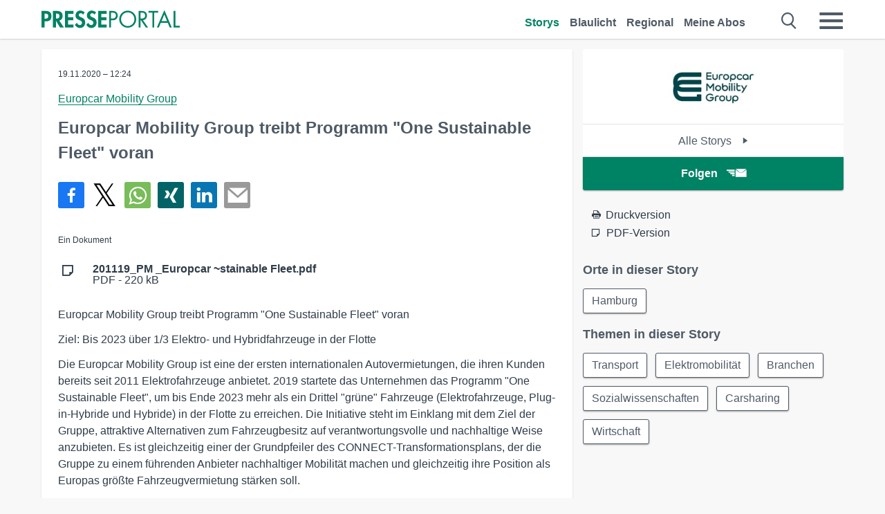

--- FILE ---
content_type: text/javascript
request_url: https://cdn.opencmp.net/tcf-v2/platforms/modern/cmp-latest.js
body_size: 50057
content:
/*! For license information please see cmp-latest.js.LICENSE.txt */
(()=>{var e,t,s={2638:(e,t,s)=>{"use strict";s.d(t,{F:()=>n});class n{clone(){const e=new this.constructor;return Object.keys(this).forEach((t=>{const s=this.deepClone(this[t]);void 0!==s&&(e[t]=s)})),e}deepClone(e){const t=typeof e;if("number"===t||"string"===t||"boolean"===t)return e;if(null!==e&&"object"===t){if("function"==typeof e.clone)return e.clone();if(e instanceof Date)return new Date(e.getTime());if(void 0!==e[Symbol.iterator]){const t=[];for(const s of e)t.push(this.deepClone(s));return e instanceof Array?t:new e.constructor(t)}{const t={};for(const s in e)e.hasOwnProperty(s)&&(t[s]=this.deepClone(e[s]));return t}}}}},5476:(e,t,s)=>{"use strict";s.d(t,{E:()=>a});var n=s(2638),o=s(3411),r=s(5012),i=s(6026);class a extends n.F{static LANGUAGE_CACHE=new Map;static CACHE=new Map;static LATEST_CACHE_KEY=0;static DEFAULT_LANGUAGE="EN";static consentLanguages=new i.Rs;static baseUrl_;static set baseUrl(e){if(/^https?:\/\/vendorlist\.consensu\.org\//.test(e))throw new o.Xr("Invalid baseUrl!  You may not pull directly from vendorlist.consensu.org and must provide your own cache");e.length>0&&"/"!==e[e.length-1]&&(e+="/"),this.baseUrl_=e}static get baseUrl(){return this.baseUrl_}static latestFilename="vendor-list.json";static versionedFilename="archives/vendor-list-v[VERSION].json";static languageFilename="purposes-[LANG].json";readyPromise;gvlSpecificationVersion;vendorListVersion;tcfPolicyVersion;lastUpdated;purposes;specialPurposes;features;specialFeatures;isReady_=!1;vendors_;vendorIds;fullVendorList;byPurposeVendorMap;bySpecialPurposeVendorMap;byFeatureVendorMap;bySpecialFeatureVendorMap;stacks;dataCategories;lang_;cacheLang_;isLatest=!1;constructor(e,t){super();let s=a.baseUrl,n=null==t?void 0:t.language;if(n)try{n=a.consentLanguages.parseLanguage(n)}catch(e){throw new o.Xr("Error during parsing the language: "+e.message)}if(this.lang_=n||a.DEFAULT_LANGUAGE,this.cacheLang_=n||a.DEFAULT_LANGUAGE,this.isVendorList(e))this.populate(e),this.readyPromise=Promise.resolve();else{if(!s)throw new o.Xr("must specify GVL.baseUrl before loading GVL json");if(e>0){const t=e;a.CACHE.has(t)?(this.populate(a.CACHE.get(t)),this.readyPromise=Promise.resolve()):(s+=a.versionedFilename.replace("[VERSION]",String(t)),this.readyPromise=this.fetchJson(s))}else a.CACHE.has(a.LATEST_CACHE_KEY)?(this.populate(a.CACHE.get(a.LATEST_CACHE_KEY)),this.readyPromise=Promise.resolve()):(this.isLatest=!0,this.readyPromise=this.fetchJson(s+a.latestFilename))}}static emptyLanguageCache(e){let t=!1;return null==e&&a.LANGUAGE_CACHE.size>0?(a.LANGUAGE_CACHE=new Map,t=!0):"string"==typeof e&&this.consentLanguages.has(e.toUpperCase())&&(a.LANGUAGE_CACHE.delete(e.toUpperCase()),t=!0),t}static emptyCache(e){let t=!1;return Number.isInteger(e)&&e>=0?(a.CACHE.delete(e),t=!0):void 0===e&&(a.CACHE=new Map,t=!0),t}cacheLanguage(){a.LANGUAGE_CACHE.has(this.cacheLang_)||a.LANGUAGE_CACHE.set(this.cacheLang_,{purposes:this.purposes,specialPurposes:this.specialPurposes,features:this.features,specialFeatures:this.specialFeatures,stacks:this.stacks,dataCategories:this.dataCategories})}async fetchJson(e){try{this.populate(await r.P.fetch(e))}catch(e){throw new o.Xr(e.message)}}getJson(){return{gvlSpecificationVersion:this.gvlSpecificationVersion,vendorListVersion:this.vendorListVersion,tcfPolicyVersion:this.tcfPolicyVersion,lastUpdated:this.lastUpdated,purposes:this.clonePurposes(),specialPurposes:this.cloneSpecialPurposes(),features:this.cloneFeatures(),specialFeatures:this.cloneSpecialFeatures(),stacks:this.cloneStacks(),...this.dataCategories?{dataCategories:this.cloneDataCategories()}:{},vendors:this.cloneVendors()}}cloneSpecialFeatures(){const e={};for(const t of Object.keys(this.specialFeatures))e[t]=a.cloneFeature(this.specialFeatures[t]);return e}cloneFeatures(){const e={};for(const t of Object.keys(this.features))e[t]=a.cloneFeature(this.features[t]);return e}cloneStacks(){const e={};for(const t of Object.keys(this.stacks))e[t]=a.cloneStack(this.stacks[t]);return e}cloneDataCategories(){const e={};for(const t of Object.keys(this.dataCategories))e[t]=a.cloneDataCategory(this.dataCategories[t]);return e}cloneSpecialPurposes(){const e={};for(const t of Object.keys(this.specialPurposes))e[t]=a.clonePurpose(this.specialPurposes[t]);return e}clonePurposes(){const e={};for(const t of Object.keys(this.purposes))e[t]=a.clonePurpose(this.purposes[t]);return e}static clonePurpose(e){return{id:e.id,name:e.name,description:e.description,...e.descriptionLegal?{descriptionLegal:e.descriptionLegal}:{},...e.illustrations?{illustrations:Array.from(e.illustrations)}:{}}}static cloneFeature(e){return{id:e.id,name:e.name,description:e.description,...e.descriptionLegal?{descriptionLegal:e.descriptionLegal}:{},...e.illustrations?{illustrations:Array.from(e.illustrations)}:{}}}static cloneDataCategory(e){return{id:e.id,name:e.name,description:e.description}}static cloneStack(e){return{id:e.id,name:e.name,description:e.description,purposes:Array.from(e.purposes),specialFeatures:Array.from(e.specialFeatures)}}static cloneDataRetention(e){return{..."number"==typeof e.stdRetention?{stdRetention:e.stdRetention}:{},purposes:{...e.purposes},specialPurposes:{...e.specialPurposes}}}static cloneVendorUrls(e){return e.map((e=>({langId:e.langId,privacy:e.privacy,...e.legIntClaim?{legIntClaim:e.legIntClaim}:{}})))}static cloneVendor(e){return{id:e.id,name:e.name,purposes:Array.from(e.purposes),legIntPurposes:Array.from(e.legIntPurposes),flexiblePurposes:Array.from(e.flexiblePurposes),specialPurposes:Array.from(e.specialPurposes),features:Array.from(e.features),specialFeatures:Array.from(e.specialFeatures),...e.overflow?{overflow:{httpGetLimit:e.overflow.httpGetLimit}}:{},..."number"==typeof e.cookieMaxAgeSeconds||null===e.cookieMaxAgeSeconds?{cookieMaxAgeSeconds:e.cookieMaxAgeSeconds}:{},...void 0!==e.usesCookies?{usesCookies:e.usesCookies}:{},...e.policyUrl?{policyUrl:e.policyUrl}:{},...void 0!==e.cookieRefresh?{cookieRefresh:e.cookieRefresh}:{},...void 0!==e.usesNonCookieAccess?{usesNonCookieAccess:e.usesNonCookieAccess}:{},...e.dataRetention?{dataRetention:this.cloneDataRetention(e.dataRetention)}:{},...e.urls?{urls:this.cloneVendorUrls(e.urls)}:{},...e.dataDeclaration?{dataDeclaration:Array.from(e.dataDeclaration)}:{},...e.deviceStorageDisclosureUrl?{deviceStorageDisclosureUrl:e.deviceStorageDisclosureUrl}:{},...e.deletedDate?{deletedDate:e.deletedDate}:{}}}cloneVendors(){const e={};for(const t of Object.keys(this.fullVendorList))e[t]=a.cloneVendor(this.fullVendorList[t]);return e}async changeLanguage(e){let t=e;try{t=a.consentLanguages.parseLanguage(e)}catch(e){throw new o.Xr("Error during parsing the language: "+e.message)}const s=e.toUpperCase();if((t.toLowerCase()!==a.DEFAULT_LANGUAGE.toLowerCase()||a.LANGUAGE_CACHE.has(s))&&t!==this.lang_)if(this.lang_=t,a.LANGUAGE_CACHE.has(s)){const e=a.LANGUAGE_CACHE.get(s);for(const t in e)e.hasOwnProperty(t)&&(this[t]=e[t])}else{const e=a.baseUrl+a.languageFilename.replace("[LANG]",this.lang_.toLowerCase());try{await this.fetchJson(e),this.cacheLang_=s,this.cacheLanguage()}catch(e){throw new o.Xr("unable to load language: "+e.message)}}}get language(){return this.lang_}isVendorList(e){return void 0!==e&&void 0!==e.vendors}populate(e){this.purposes=e.purposes,this.specialPurposes=e.specialPurposes,this.features=e.features,this.specialFeatures=e.specialFeatures,this.stacks=e.stacks,this.dataCategories=e.dataCategories,this.isVendorList(e)&&(this.gvlSpecificationVersion=e.gvlSpecificationVersion,this.tcfPolicyVersion=e.tcfPolicyVersion,this.vendorListVersion=e.vendorListVersion,this.lastUpdated=e.lastUpdated,"string"==typeof this.lastUpdated&&(this.lastUpdated=new Date(this.lastUpdated)),this.vendors_=e.vendors,this.fullVendorList=e.vendors,this.mapVendors(),this.isReady_=!0,this.isLatest&&a.CACHE.set(a.LATEST_CACHE_KEY,this.getJson()),a.CACHE.has(this.vendorListVersion)||a.CACHE.set(this.vendorListVersion,this.getJson())),this.cacheLanguage()}mapVendors(e){this.byPurposeVendorMap={},this.bySpecialPurposeVendorMap={},this.byFeatureVendorMap={},this.bySpecialFeatureVendorMap={},Object.keys(this.purposes).forEach((e=>{this.byPurposeVendorMap[e]={legInt:new Set,consent:new Set,flexible:new Set}})),Object.keys(this.specialPurposes).forEach((e=>{this.bySpecialPurposeVendorMap[e]=new Set})),Object.keys(this.features).forEach((e=>{this.byFeatureVendorMap[e]=new Set})),Object.keys(this.specialFeatures).forEach((e=>{this.bySpecialFeatureVendorMap[e]=new Set})),Array.isArray(e)||(e=Object.keys(this.fullVendorList).map((e=>+e))),this.vendorIds=new Set(e),this.vendors_=e.reduce(((e,t)=>{const s=this.vendors_[String(t)];return s&&void 0===s.deletedDate&&(s.purposes.forEach((e=>{this.byPurposeVendorMap[String(e)].consent.add(t)})),s.specialPurposes.forEach((e=>{this.bySpecialPurposeVendorMap[String(e)].add(t)})),s.legIntPurposes.forEach((e=>{this.byPurposeVendorMap[String(e)].legInt.add(t)})),s.flexiblePurposes&&s.flexiblePurposes.forEach((e=>{this.byPurposeVendorMap[String(e)].flexible.add(t)})),s.features.forEach((e=>{this.byFeatureVendorMap[String(e)].add(t)})),s.specialFeatures.forEach((e=>{this.bySpecialFeatureVendorMap[String(e)].add(t)})),e[t]=s),e}),{})}getFilteredVendors(e,t,s,n){const o=e.charAt(0).toUpperCase()+e.slice(1);let r;const i={};return r="purpose"===e&&s?this["by"+o+"VendorMap"][String(t)][s]:this["by"+(n?"Special":"")+o+"VendorMap"][String(t)],r.forEach((e=>{i[String(e)]=this.vendors[String(e)]})),i}getVendorsWithConsentPurpose(e){return this.getFilteredVendors("purpose",e,"consent")}getVendorsWithLegIntPurpose(e){return this.getFilteredVendors("purpose",e,"legInt")}getVendorsWithFlexiblePurpose(e){return this.getFilteredVendors("purpose",e,"flexible")}getVendorsWithSpecialPurpose(e){return this.getFilteredVendors("purpose",e,void 0,!0)}getVendorsWithFeature(e){return this.getFilteredVendors("feature",e)}getVendorsWithSpecialFeature(e){return this.getFilteredVendors("feature",e,void 0,!0)}get vendors(){return this.vendors_}narrowVendorsTo(e){this.mapVendors(e)}get isReady(){return this.isReady_}clone(){const e=new a(this.getJson());return this.lang_!==a.DEFAULT_LANGUAGE&&e.changeLanguage(this.lang_),e}static isInstanceOf(e){return"object"==typeof e&&"function"==typeof e.narrowVendorsTo}}},5012:(e,t,s)=>{"use strict";s.d(t,{P:()=>n});class n{static absCall(e,t,s,n){return new Promise(((o,r)=>{const i=new XMLHttpRequest;i.withCredentials=s,i.addEventListener("load",(()=>{if(i.readyState==XMLHttpRequest.DONE)if(i.status>=200&&i.status<300){let e=i.response;if("string"==typeof e)try{e=JSON.parse(e)}catch(e){}o(e)}else r(new Error(`HTTP Status: ${i.status} response type: ${i.responseType}`))})),i.addEventListener("error",(()=>{r(new Error("error"))})),i.addEventListener("abort",(()=>{r(new Error("aborted"))})),null===t?i.open("GET",e,!0):i.open("POST",e,!0),i.responseType="json",i.timeout=n,i.ontimeout=()=>{r(new Error("Timeout "+n+"ms "+e))},i.send(t)}))}static post(e,t){let s=arguments.length>2&&void 0!==arguments[2]&&arguments[2],n=arguments.length>3&&void 0!==arguments[3]?arguments[3]:0;return this.absCall(e,JSON.stringify(t),s,n)}static fetch(e){let t=arguments.length>1&&void 0!==arguments[1]&&arguments[1],s=arguments.length>2&&void 0!==arguments[2]?arguments[2]:0;return this.absCall(e,null,t,s)}}},932:(e,t,s)=>{"use strict";s.d(t,{g:()=>a});var n=s(2638),o=s(3411),r=s(5476),i=s(6026);class a extends n.F{static consentLanguages=r.E.consentLanguages;isServiceSpecific_=!1;supportOOB_=!0;useNonStandardTexts_=!1;purposeOneTreatment_=!1;publisherCountryCode_="AA";version_=2;consentScreen_=0;policyVersion_=5;consentLanguage_="EN";cmpId_=0;cmpVersion_=0;vendorListVersion_=0;numCustomPurposes_=0;gvl_;created;lastUpdated;specialFeatureOptins=new i.OW;purposeConsents=new i.OW;purposeLegitimateInterests=new i.OW;publisherConsents=new i.OW;publisherLegitimateInterests=new i.OW;publisherCustomConsents=new i.OW;publisherCustomLegitimateInterests=new i.OW;customPurposes;vendorConsents=new i.OW;vendorLegitimateInterests=new i.OW;vendorsDisclosed=new i.OW;vendorsAllowed=new i.OW;publisherRestrictions=new i.S3;constructor(e){super(),e&&(this.gvl=e),this.updated()}set gvl(e){r.E.isInstanceOf(e)||(e=new r.E(e)),this.gvl_=e,this.publisherRestrictions.gvl=e}get gvl(){return this.gvl_}set cmpId(e){if(e=Number(e),!(Number.isInteger(e)&&e>1))throw new o.vP("cmpId",e);this.cmpId_=e}get cmpId(){return this.cmpId_}set cmpVersion(e){if(e=Number(e),!(Number.isInteger(e)&&e>-1))throw new o.vP("cmpVersion",e);this.cmpVersion_=e}get cmpVersion(){return this.cmpVersion_}set consentScreen(e){if(e=Number(e),!(Number.isInteger(e)&&e>-1))throw new o.vP("consentScreen",e);this.consentScreen_=e}get consentScreen(){return this.consentScreen_}set consentLanguage(e){this.consentLanguage_=e}get consentLanguage(){return this.consentLanguage_}set publisherCountryCode(e){if(!/^([A-z]){2}$/.test(e))throw new o.vP("publisherCountryCode",e);this.publisherCountryCode_=e.toUpperCase()}get publisherCountryCode(){return this.publisherCountryCode_}set vendorListVersion(e){if((e=Number(e)>>0)<0)throw new o.vP("vendorListVersion",e);this.vendorListVersion_=e}get vendorListVersion(){return this.gvl?this.gvl.vendorListVersion:this.vendorListVersion_}set policyVersion(e){if(this.policyVersion_=parseInt(e,10),this.policyVersion_<0)throw new o.vP("policyVersion",e)}get policyVersion(){return this.gvl?this.gvl.tcfPolicyVersion:this.policyVersion_}set version(e){this.version_=parseInt(e,10)}get version(){return this.version_}set isServiceSpecific(e){this.isServiceSpecific_=e}get isServiceSpecific(){return this.isServiceSpecific_}set useNonStandardTexts(e){this.useNonStandardTexts_=e}get useNonStandardTexts(){return this.useNonStandardTexts_}set supportOOB(e){this.supportOOB_=e}get supportOOB(){return this.supportOOB_}set purposeOneTreatment(e){this.purposeOneTreatment_=e}get purposeOneTreatment(){return this.purposeOneTreatment_}setAllVendorConsents(){this.vendorConsents.set(this.gvl.vendors)}unsetAllVendorConsents(){this.vendorConsents.empty()}setAllVendorsDisclosed(){this.vendorsDisclosed.set(this.gvl.vendors)}unsetAllVendorsDisclosed(){this.vendorsDisclosed.empty()}setAllVendorsAllowed(){this.vendorsAllowed.set(this.gvl.vendors)}unsetAllVendorsAllowed(){this.vendorsAllowed.empty()}setAllVendorLegitimateInterests(){this.vendorLegitimateInterests.set(this.gvl.vendors)}unsetAllVendorLegitimateInterests(){this.vendorLegitimateInterests.empty()}setAllPurposeConsents(){this.purposeConsents.set(this.gvl.purposes)}unsetAllPurposeConsents(){this.purposeConsents.empty()}setAllPurposeLegitimateInterests(){this.purposeLegitimateInterests.set(this.gvl.purposes)}unsetAllPurposeLegitimateInterests(){this.purposeLegitimateInterests.empty()}setAllSpecialFeatureOptins(){this.specialFeatureOptins.set(this.gvl.specialFeatures)}unsetAllSpecialFeatureOptins(){this.specialFeatureOptins.empty()}setAll(){this.setAllVendorConsents(),this.setAllPurposeLegitimateInterests(),this.setAllSpecialFeatureOptins(),this.setAllPurposeConsents(),this.setAllVendorLegitimateInterests()}unsetAll(){this.unsetAllVendorConsents(),this.unsetAllPurposeLegitimateInterests(),this.unsetAllSpecialFeatureOptins(),this.unsetAllPurposeConsents(),this.unsetAllVendorLegitimateInterests()}get numCustomPurposes(){let e=this.numCustomPurposes_;if("object"==typeof this.customPurposes){const t=Object.keys(this.customPurposes).sort(((e,t)=>Number(e)-Number(t)));e=parseInt(t.pop(),10)}return e}set numCustomPurposes(e){if(this.numCustomPurposes_=parseInt(e,10),this.numCustomPurposes_<0)throw new o.vP("numCustomPurposes",e)}updated(){const e=new Date,t=new Date(Date.UTC(e.getUTCFullYear(),e.getUTCMonth(),e.getUTCDate()));this.created=t,this.lastUpdated=t}}},6345:(e,t,s)=>{"use strict";s.d(t,{E:()=>a});var n=s(6323),o=s(6026),r=s(1485),i=s(932);class a{static encode(e,t){let s,o="";return e=n.em.process(e,t),s=Array.isArray(null==t?void 0:t.segments)?t.segments:new n.YU(e,t)[""+e.version],s.forEach(((t,r)=>{let i="";r<s.length-1&&(i="."),o+=n.nT.encode(e,t)+i})),o}static decode(e,t){const s=e.split("."),a=s.length;t||(t=new i.g);for(let e=0;e<a;e++){const i=s[e],a=n.O0.decode(i.charAt(0)).substr(0,n._V.segmentType),c=o.hK.ID_TO_KEY[r.i.decode(a,n._V.segmentType).toString()];n.nT.decode(i,t,c)}return t}}},7581:(e,t,s)=>{"use strict";s.d(t,{O:()=>o});var n=s(3411);class o{static DICT="ABCDEFGHIJKLMNOPQRSTUVWXYZabcdefghijklmnopqrstuvwxyz0123456789-_";static REVERSE_DICT=new Map([["A",0],["B",1],["C",2],["D",3],["E",4],["F",5],["G",6],["H",7],["I",8],["J",9],["K",10],["L",11],["M",12],["N",13],["O",14],["P",15],["Q",16],["R",17],["S",18],["T",19],["U",20],["V",21],["W",22],["X",23],["Y",24],["Z",25],["a",26],["b",27],["c",28],["d",29],["e",30],["f",31],["g",32],["h",33],["i",34],["j",35],["k",36],["l",37],["m",38],["n",39],["o",40],["p",41],["q",42],["r",43],["s",44],["t",45],["u",46],["v",47],["w",48],["x",49],["y",50],["z",51],["0",52],["1",53],["2",54],["3",55],["4",56],["5",57],["6",58],["7",59],["8",60],["9",61],["-",62],["_",63]]);static BASIS=6;static LCM=24;static encode(e){if(!/^[0-1]+$/.test(e))throw new n.wj("Invalid bitField");const t=e.length%this.LCM;e+=t?"0".repeat(this.LCM-t):"";let s="";for(let t=0;t<e.length;t+=this.BASIS)s+=this.DICT[parseInt(e.substr(t,this.BASIS),2)];return s}static decode(e){if(!/^[A-Za-z0-9\-_]+$/.test(e))throw new n.LB("Invalidly encoded Base64URL string");let t="";for(let s=0;s<e.length;s++){const n=this.REVERSE_DICT.get(e[s]).toString(2);t+="0".repeat(this.BASIS-n.length)+n}return t}}},9482:(e,t,s)=>{"use strict";s.d(t,{_:()=>o});var n=s(6026);class o{static[n.Iv.cmpId]=12;static[n.Iv.cmpVersion]=12;static[n.Iv.consentLanguage]=12;static[n.Iv.consentScreen]=6;static[n.Iv.created]=36;static[n.Iv.isServiceSpecific]=1;static[n.Iv.lastUpdated]=36;static[n.Iv.policyVersion]=6;static[n.Iv.publisherCountryCode]=12;static[n.Iv.publisherLegitimateInterests]=24;static[n.Iv.publisherConsents]=24;static[n.Iv.purposeConsents]=24;static[n.Iv.purposeLegitimateInterests]=24;static[n.Iv.purposeOneTreatment]=1;static[n.Iv.specialFeatureOptins]=12;static[n.Iv.useNonStandardTexts]=1;static[n.Iv.vendorListVersion]=12;static[n.Iv.version]=6;static anyBoolean=1;static encodingType=1;static maxId=16;static numCustomPurposes=6;static numEntries=12;static numRestrictions=12;static purposeId=6;static restrictionType=2;static segmentType=3;static singleOrRange=1;static vendorId=16}},2878:(e,t,s)=>{"use strict";s.d(t,{n:()=>u});var n=s(7581),o=s(9482),r=s(7893),i=s(1045),a=s(3411),c=s(5721),l=s(6026);class u{static fieldSequence=new i.M;static encode(e,t){let s;try{s=this.fieldSequence[String(e.version)][t]}catch(s){throw new a.wj(`Unable to encode version: ${e.version}, segment: ${t}`)}let i="";t!==l.XX.CORE&&(i=r.iV.encode(l.hK.KEY_TO_ID[t],o._.segmentType));const u=(0,r.BE)();return s.forEach((s=>{const n=e[s],r=u[s];let l=o._[s];void 0===l&&this.isPublisherCustom(s)&&(l=Number(e[c.I.numCustomPurposes]));try{i+=r.encode(n,l)}catch(e){throw new a.wj(`Error encoding ${t}->${s}: ${e.message}`)}})),n.O.encode(i)}static decode(e,t,s){const i=n.O.decode(e);let u=0;s===l.XX.CORE&&(t.version=r.iV.decode(i.substr(u,o._[c.I.version]),o._[c.I.version])),s!==l.XX.CORE&&(u+=o._.segmentType);const d=this.fieldSequence[String(t.version)][s],h=(0,r.BE)();return d.forEach((e=>{const s=h[e];let n=o._[e];if(void 0===n&&this.isPublisherCustom(e)&&(n=Number(t[c.I.numCustomPurposes])),0!==n){const o=i.substr(u,n);if(s===r.N7?t[e]=s.decode(o,t.version):t[e]=s.decode(o,n),Number.isInteger(n))u+=n;else{if(!Number.isInteger(t[e].bitLength))throw new a.LB(e);u+=t[e].bitLength}}})),t}static isPublisherCustom(e){return 0===e.indexOf("publisherCustom")}}},8146:(e,t,s)=>{"use strict";s.d(t,{e:()=>r});var n=s(3411),o=s(6026);class r{static processor=[e=>e,(e,t)=>{e.publisherRestrictions.gvl=t,e.purposeLegitimateInterests.unset([1,3,4,5,6]);const s=new Map;return s.set("legIntPurposes",e.vendorLegitimateInterests),s.set("purposes",e.vendorConsents),s.forEach(((s,n)=>{s.forEach(((r,i)=>{if(r){const r=t.vendors[i];if(!r||r.deletedDate)s.unset(i);else if(0===r[n].length)if("legIntPurposes"===n&&0===r.purposes.length&&0===r.legIntPurposes.length&&r.specialPurposes.length>0)s.set(i);else if("legIntPurposes"===n&&r.purposes.length>0&&0===r.legIntPurposes.length&&r.specialPurposes.length>0)s.set(i);else if(e.isServiceSpecific)if(0===r.flexiblePurposes.length)s.unset(i);else{const t=e.publisherRestrictions.getRestrictions(i);let r=!1;for(let e=0,s=t.length;e<s&&!r;e++)r=t[e].restrictionType===o.cQ.REQUIRE_CONSENT&&"purposes"===n||t[e].restrictionType===o.cQ.REQUIRE_LI&&"legIntPurposes"===n;r||s.unset(i)}else s.unset(i)}}))})),e}];static process(e,t){const s=e.gvl;if(!s)throw new n.wj("Unable to encode TCModel without a GVL");if(!s.isReady)throw new n.wj("Unable to encode TCModel tcModel.gvl.readyPromise is not resolved");(e=e.clone()).consentLanguage=s.language.slice(0,2).toUpperCase(),(null==t?void 0:t.version)>0&&(null==t?void 0:t.version)<=this.processor.length?e.version=t.version:e.version=this.processor.length;const o=e.version-1;if(!this.processor[o])throw new n.wj(`Invalid version: ${e.version}`);return this.processor[o](e,s)}}},9250:(e,t,s)=>{"use strict";s.d(t,{t:()=>n});class n{static encode(e){return String(Number(e))}static decode(e){return"1"===e}}},8285:(e,t,s)=>{"use strict";s.d(t,{A:()=>r});var n=s(1485),o=s(3411);class r{static encode(e,t){return n.i.encode(Math.round(e.getTime()/100),t)}static decode(e,t){if(t!==e.length)throw new o.LB("invalid bit length");const s=new Date;return s.setTime(100*n.i.decode(e,t)),s}}},4375:(e,t,s)=>{"use strict";s.d(t,{B:()=>d});var n=s(6026),o=s(9250),r=s(8285),i=s(3722),a=s(1485),c=s(3802),l=s(8139),u=s(7191);function d(){return{[n.Iv.version]:a.i,[n.Iv.created]:r.A,[n.Iv.lastUpdated]:r.A,[n.Iv.cmpId]:a.i,[n.Iv.cmpVersion]:a.i,[n.Iv.consentScreen]:a.i,[n.Iv.consentLanguage]:c._,[n.Iv.vendorListVersion]:a.i,[n.Iv.policyVersion]:a.i,[n.Iv.isServiceSpecific]:o.t,[n.Iv.useNonStandardTexts]:o.t,[n.Iv.specialFeatureOptins]:i.D,[n.Iv.purposeConsents]:i.D,[n.Iv.purposeLegitimateInterests]:i.D,[n.Iv.purposeOneTreatment]:o.t,[n.Iv.publisherCountryCode]:c._,[n.Iv.vendorConsents]:u.N,[n.Iv.vendorLegitimateInterests]:u.N,[n.Iv.publisherRestrictions]:l.C,segmentType:a.i,[n.Iv.vendorsDisclosed]:u.N,[n.Iv.vendorsAllowed]:u.N,[n.Iv.publisherConsents]:i.D,[n.Iv.publisherLegitimateInterests]:i.D,[n.Iv.numCustomPurposes]:a.i,[n.Iv.publisherCustomConsents]:i.D,[n.Iv.publisherCustomLegitimateInterests]:i.D}}},3722:(e,t,s)=>{"use strict";s.d(t,{D:()=>i});var n=s(9250),o=s(3411),r=s(6026);class i{static encode(e,t){let s="";for(let o=1;o<=t;o++)s+=n.t.encode(e.has(o));return s}static decode(e,t){if(e.length!==t)throw new o.LB("bitfield encoding length mismatch");const s=new r.OW;for(let o=1;o<=t;o++)n.t.decode(e[o-1])&&s.set(o);return s.bitLength=e.length,s}}},1485:(e,t,s)=>{"use strict";s.d(t,{i:()=>o});var n=s(3411);class o{static encode(e,t){let s;if("string"==typeof e&&(e=parseInt(e,10)),s=e.toString(2),s.length>t||e<0)throw new n.wj(`${e} too large to encode into ${t}`);return s.length<t&&(s="0".repeat(t-s.length)+s),s}static decode(e,t){if(t!==e.length)throw new n.LB("invalid bit length");return parseInt(e,2)}}},3802:(e,t,s)=>{"use strict";s.d(t,{_:()=>r});var n=s(1485),o=s(3411);class r{static encode(e,t){const s=(e=e.toUpperCase()).charCodeAt(0)-65,r=e.charCodeAt(1)-65;if(s<0||s>25||r<0||r>25)throw new o.wj(`invalid language code: ${e}`);if(t%2==1)throw new o.wj(`numBits must be even, ${t} is not valid`);t/=2;return n.i.encode(s,t)+n.i.encode(r,t)}static decode(e,t){let s;if(t!==e.length||e.length%2)throw new o.LB("invalid bit length for language");{const t=65,o=e.length/2,r=n.i.decode(e.slice(0,o),o)+t,i=n.i.decode(e.slice(o),o)+t;s=String.fromCharCode(r)+String.fromCharCode(i)}return s}}},8139:(e,t,s)=>{"use strict";s.d(t,{C:()=>c});var n=s(9482),o=s(9250),r=s(3411),i=s(1485),a=s(6026);class c{static encode(e){let t=i.i.encode(e.numRestrictions,n._.numRestrictions);if(!e.isEmpty()){const s=(t,s)=>{for(let n=t+1;n<=s;n++)if(e.gvl.vendorIds.has(n))return n;return t};e.getRestrictions().forEach((r=>{t+=i.i.encode(r.purposeId,n._.purposeId),t+=i.i.encode(r.restrictionType,n._.restrictionType);const a=e.getVendors(r),c=a.length;let l=0,u=0,d="";for(let e=0;e<c;e++){const t=a[e];if(0===u&&(l++,u=t),e===c-1||a[e+1]>s(t,a[c-1])){const e=!(t===u);d+=o.t.encode(e),d+=i.i.encode(u,n._.vendorId),e&&(d+=i.i.encode(t,n._.vendorId)),u=0}}t+=i.i.encode(l,n._.numEntries),t+=d}))}return t}static decode(e){let t=0;const s=new a.S3,c=i.i.decode(e.substr(t,n._.numRestrictions),n._.numRestrictions);t+=n._.numRestrictions;for(let l=0;l<c;l++){const c=i.i.decode(e.substr(t,n._.purposeId),n._.purposeId);t+=n._.purposeId;const l=i.i.decode(e.substr(t,n._.restrictionType),n._.restrictionType);t+=n._.restrictionType;const u=new a.yO(c,l),d=i.i.decode(e.substr(t,n._.numEntries),n._.numEntries);t+=n._.numEntries;for(let a=0;a<d;a++){const a=o.t.decode(e.substr(t,n._.anyBoolean));t+=n._.anyBoolean;const c=i.i.decode(e.substr(t,n._.vendorId),n._.vendorId);if(t+=n._.vendorId,a){const o=i.i.decode(e.substr(t,n._.vendorId),n._.vendorId);if(t+=n._.vendorId,o<c)throw new r.LB(`Invalid RangeEntry: endVendorId ${o} is less than ${c}`);for(let e=c;e<=o;e++)s.add(e,u)}else s.add(c,u)}}return s.bitLength=t,s}}},8566:(e,t,s)=>{"use strict";var n;s.d(t,{V:()=>n}),function(e){e[e.FIELD=0]="FIELD",e[e.RANGE=1]="RANGE"}(n||(n={}))},7191:(e,t,s)=>{"use strict";s.d(t,{N:()=>u});var n=s(6026),o=s(6323),r=s(1485),i=s(9250),a=s(3722),c=s(8566),l=s(3411);class u{static encode(e){const t=[];let s,n=[],a=r.i.encode(e.maxId,o._V.maxId),l="";const u=o._V.maxId+o._V.encodingType,d=u+e.maxId,h=2*o._V.vendorId+o._V.singleOrRange+o._V.numEntries;let p=u+o._V.numEntries;return e.forEach(((r,a)=>{if(l+=i.t.encode(r),s=e.maxId>h&&p<d,s&&r){e.has(a+1)?0===n.length&&(n.push(a),p+=o._V.singleOrRange,p+=o._V.vendorId):(n.push(a),p+=o._V.vendorId,t.push(n),n=[])}})),s?(a+=String(c.V.RANGE),a+=this.buildRangeEncoding(t)):(a+=String(c.V.FIELD),a+=l),a}static decode(e,t){let s,u=0;const d=r.i.decode(e.substr(u,o._V.maxId),o._V.maxId);u+=o._V.maxId;const h=r.i.decode(e.charAt(u),o._V.encodingType);if(u+=o._V.encodingType,h===c.V.RANGE){if(s=new n.OW,1===t){if("1"===e.substr(u,1))throw new l.LB("Unable to decode default consent=1");u++}const a=r.i.decode(e.substr(u,o._V.numEntries),o._V.numEntries);u+=o._V.numEntries;for(let t=0;t<a;t++){const t=i.t.decode(e.charAt(u));u+=o._V.singleOrRange;const n=r.i.decode(e.substr(u,o._V.vendorId),o._V.vendorId);if(u+=o._V.vendorId,t){const t=r.i.decode(e.substr(u,o._V.vendorId),o._V.vendorId);u+=o._V.vendorId;for(let e=n;e<=t;e++)s.set(e)}else s.set(n)}}else{const t=e.substr(u,d);u+=d,s=a.D.decode(t,d)}return s.bitLength=u,s}static buildRangeEncoding(e){const t=e.length;let s=r.i.encode(t,o._V.numEntries);return e.forEach((e=>{const t=1===e.length;s+=i.t.encode(!t),s+=r.i.encode(e[0],o._V.vendorId),t||(s+=r.i.encode(e[1],o._V.vendorId))})),s}}},7893:(e,t,s)=>{"use strict";s.d(t,{BE:()=>n.B,N7:()=>r.N,iV:()=>o.i});s(8285);var n=s(4375),o=(s(3722),s(1485)),r=(s(3802),s(8139),s(8566),s(7191))},6323:(e,t,s)=>{"use strict";s.d(t,{O0:()=>n.O,YU:()=>a.Y,_V:()=>o._,em:()=>i.e,nT:()=>r.n});var n=s(7581),o=s(9482),r=s(2878),i=s(8146),a=(s(7893),s(1045))},5114:(e,t,s)=>{"use strict";s.d(t,{M:()=>o});var n=s(6026);class o{1={[n.XX.CORE]:[n.Iv.version,n.Iv.created,n.Iv.lastUpdated,n.Iv.cmpId,n.Iv.cmpVersion,n.Iv.consentScreen,n.Iv.consentLanguage,n.Iv.vendorListVersion,n.Iv.purposeConsents,n.Iv.vendorConsents]};2={[n.XX.CORE]:[n.Iv.version,n.Iv.created,n.Iv.lastUpdated,n.Iv.cmpId,n.Iv.cmpVersion,n.Iv.consentScreen,n.Iv.consentLanguage,n.Iv.vendorListVersion,n.Iv.policyVersion,n.Iv.isServiceSpecific,n.Iv.useNonStandardTexts,n.Iv.specialFeatureOptins,n.Iv.purposeConsents,n.Iv.purposeLegitimateInterests,n.Iv.purposeOneTreatment,n.Iv.publisherCountryCode,n.Iv.vendorConsents,n.Iv.vendorLegitimateInterests,n.Iv.publisherRestrictions],[n.XX.PUBLISHER_TC]:[n.Iv.publisherConsents,n.Iv.publisherLegitimateInterests,n.Iv.numCustomPurposes,n.Iv.publisherCustomConsents,n.Iv.publisherCustomLegitimateInterests],[n.XX.VENDORS_ALLOWED]:[n.Iv.vendorsAllowed],[n.XX.VENDORS_DISCLOSED]:[n.Iv.vendorsDisclosed]}}},9073:(e,t,s)=>{"use strict";s.d(t,{Y:()=>o});var n=s(6026);class o{1=[n.XX.CORE];2=[n.XX.CORE];constructor(e,t){if(2===e.version)if(e.isServiceSpecific)this[2].push(n.XX.PUBLISHER_TC),this[2].push(n.XX.VENDORS_DISCLOSED);else{const s=!(!t||!t.isForVendors);s&&!0!==e[n.Iv.supportOOB]||this[2].push(n.XX.VENDORS_DISCLOSED),s&&(e[n.Iv.supportOOB]&&e[n.Iv.vendorsAllowed].size>0&&this[2].push(n.XX.VENDORS_ALLOWED),this[2].push(n.XX.PUBLISHER_TC))}}}},1045:(e,t,s)=>{"use strict";s.d(t,{M:()=>n.M,Y:()=>o.Y});var n=s(5114),o=s(9073)},1488:(e,t,s)=>{"use strict";s.d(t,{L:()=>n});class n extends Error{constructor(e){super(e),this.name="DecodingError"}}},4728:(e,t,s)=>{"use strict";s.d(t,{w:()=>n});class n extends Error{constructor(e){super(e),this.name="EncodingError"}}},639:(e,t,s)=>{"use strict";s.d(t,{X:()=>n});class n extends Error{constructor(e){super(e),this.name="GVLError"}}},3486:(e,t,s)=>{"use strict";s.d(t,{v:()=>n});class n extends Error{constructor(e,t){super(`invalid value ${t} passed for ${e} ${arguments.length>2&&void 0!==arguments[2]?arguments[2]:""}`),this.name="TCModelError"}}},3411:(e,t,s)=>{"use strict";s.d(t,{LB:()=>n.L,Xr:()=>r.X,vP:()=>i.v,wj:()=>o.w});var n=s(1488),o=s(4728),r=s(639),i=s(3486)},1364:(e,t,s)=>{"use strict";s.d(t,{E9:()=>i.E,Ew:()=>o.E,cQ:()=>n.cQ,gI:()=>r.g,yO:()=>n.yO});s(6323),s(3411);var n=s(6026),o=s(5476),r=s(932),i=s(6345)},9335:(e,t,s)=>{"use strict";s.d(t,{R:()=>n});class n{static langSet=new Set(["AR","BG","BS","CA","CS","CY","DA","DE","EL","EN","ES","ET","EU","FI","FR","GL","HE","HI","HR","HU","ID","IS","IT","JA","KA","KO","LT","LV","MK","MS","MT","NL","NO","PL","PT-BR","PT-PT","RO","RU","SK","SL","SQ","SR-LATN","SR-CYRL","SV","SW","TH","TL","TR","UK","VI","ZH","ZH-HANT"]);has(e){return n.langSet.has(e)}parseLanguage(e){const t=(e=e.toUpperCase()).split("-")[0];if(e.length>=2&&2==t.length){if(n.langSet.has(e))return e;if(n.langSet.has(t))return t;const s=t+"-"+t;if(n.langSet.has(s))return s;for(const s of n.langSet)if(-1!==s.indexOf(e)||-1!==s.indexOf(t))return s}throw new Error(`unsupported language ${e}`)}forEach(e){n.langSet.forEach(e)}get size(){return n.langSet.size}}},3522:(e,t,s)=>{"use strict";var n;!function(e){e.COOKIE="cookie",e.WEB="web",e.APP="app"}(n||(n={}))},5721:(e,t,s)=>{"use strict";s.d(t,{I:()=>n});class n{static cmpId="cmpId";static cmpVersion="cmpVersion";static consentLanguage="consentLanguage";static consentScreen="consentScreen";static created="created";static supportOOB="supportOOB";static isServiceSpecific="isServiceSpecific";static lastUpdated="lastUpdated";static numCustomPurposes="numCustomPurposes";static policyVersion="policyVersion";static publisherCountryCode="publisherCountryCode";static publisherCustomConsents="publisherCustomConsents";static publisherCustomLegitimateInterests="publisherCustomLegitimateInterests";static publisherLegitimateInterests="publisherLegitimateInterests";static publisherConsents="publisherConsents";static publisherRestrictions="publisherRestrictions";static purposeConsents="purposeConsents";static purposeLegitimateInterests="purposeLegitimateInterests";static purposeOneTreatment="purposeOneTreatment";static specialFeatureOptins="specialFeatureOptins";static useNonStandardTexts="useNonStandardTexts";static vendorConsents="vendorConsents";static vendorLegitimateInterests="vendorLegitimateInterests";static vendorListVersion="vendorListVersion";static vendorsAllowed="vendorsAllowed";static vendorsDisclosed="vendorsDisclosed";static version="version"}},3470:(e,t,s)=>{"use strict";s.d(t,{y:()=>i});var n=s(2638),o=s(3411),r=s(29);class i extends n.F{static hashSeparator="-";purposeId_;restrictionType;constructor(e,t){super(),void 0!==e&&(this.purposeId=e),void 0!==t&&(this.restrictionType=t)}static unHash(e){const t=e.split(this.hashSeparator),s=new i;if(2!==t.length)throw new o.vP("hash",e);return s.purposeId=parseInt(t[0],10),s.restrictionType=parseInt(t[1],10),s}get hash(){if(!this.isValid())throw new Error("cannot hash invalid PurposeRestriction");return`${this.purposeId}${i.hashSeparator}${this.restrictionType}`}get purposeId(){return this.purposeId_}set purposeId(e){this.purposeId_=e}isValid(){return Number.isInteger(this.purposeId)&&this.purposeId>0&&(this.restrictionType===r.c.NOT_ALLOWED||this.restrictionType===r.c.REQUIRE_CONSENT||this.restrictionType===r.c.REQUIRE_LI)}isSameAs(e){return this.purposeId===e.purposeId&&this.restrictionType===e.restrictionType}}},6115:(e,t,s)=>{"use strict";s.d(t,{S:()=>i});var n=s(3470),o=s(29),r=s(2638);class i extends r.F{bitLength=0;map=new Map;gvl_;has(e){return this.map.has(e)}isOkToHave(e,t,s){var n;let r=!0;if(null!==(n=this.gvl)&&void 0!==n&&n.vendors){const n=this.gvl.vendors[s];if(n)if(e===o.c.NOT_ALLOWED)r=n.legIntPurposes.includes(t)||n.purposes.includes(t);else if(n.flexiblePurposes.length)switch(e){case o.c.REQUIRE_CONSENT:r=n.flexiblePurposes.includes(t)&&n.legIntPurposes.includes(t);break;case o.c.REQUIRE_LI:r=n.flexiblePurposes.includes(t)&&n.purposes.includes(t)}else r=!1;else r=!1}return r}add(e,t){if(this.isOkToHave(t.restrictionType,t.purposeId,e)){const s=t.hash;this.has(s)||(this.map.set(s,new Set),this.bitLength=0),this.map.get(s).add(e)}}restrictPurposeToLegalBasis(e){const t=Array.from(this.gvl.vendorIds),s=e.hash,n=t[t.length-1],o=[...Array(n).keys()].map((e=>e+1));if(this.has(s))for(let e=1;e<=n;e++)this.map.get(s).add(e);else this.map.set(s,new Set(o)),this.bitLength=0}getVendors(e){let t=[];if(e){const s=e.hash;this.has(s)&&(t=Array.from(this.map.get(s)))}else{const e=new Set;this.map.forEach((t=>{t.forEach((t=>{e.add(t)}))})),t=Array.from(e)}return t.sort(((e,t)=>e-t))}getRestrictionType(e,t){let s;return this.getRestrictions(e).forEach((e=>{e.purposeId===t&&(void 0===s||s>e.restrictionType)&&(s=e.restrictionType)})),s}vendorHasRestriction(e,t){let s=!1;const n=this.getRestrictions(e);for(let e=0;e<n.length&&!s;e++)s=t.isSameAs(n[e]);return s}getMaxVendorId(){let e=0;return this.map.forEach((t=>{e=Math.max(Array.from(t)[t.size-1],e)})),e}getRestrictions(e){const t=[];return this.map.forEach(((s,o)=>{e?s.has(e)&&t.push(n.y.unHash(o)):t.push(n.y.unHash(o))})),t}getPurposes(){const e=new Set;return this.map.forEach(((t,s)=>{e.add(n.y.unHash(s).purposeId)})),Array.from(e)}remove(e,t){const s=t.hash,n=this.map.get(s);n&&(n.delete(e),0==n.size&&(this.map.delete(s),this.bitLength=0))}set gvl(e){this.gvl_||(this.gvl_=e,this.map.forEach(((e,t)=>{const s=n.y.unHash(t);Array.from(e).forEach((t=>{this.isOkToHave(s.restrictionType,s.purposeId,t)||e.delete(t)}))})))}get gvl(){return this.gvl_}isEmpty(){return 0===this.map.size}get numRestrictions(){return this.map.size}}},29:(e,t,s)=>{"use strict";var n;s.d(t,{c:()=>n}),function(e){e[e.NOT_ALLOWED=0]="NOT_ALLOWED",e[e.REQUIRE_CONSENT=1]="REQUIRE_CONSENT",e[e.REQUIRE_LI=2]="REQUIRE_LI"}(n||(n={}))},6703:(e,t,s)=>{"use strict";var n;s.d(t,{X:()=>n}),function(e){e.CORE="core",e.VENDORS_DISCLOSED="vendorsDisclosed",e.VENDORS_ALLOWED="vendorsAllowed",e.PUBLISHER_TC="publisherTC"}(n||(n={}))},3293:(e,t,s)=>{"use strict";s.d(t,{h:()=>o});var n=s(6703);class o{static ID_TO_KEY=[n.X.CORE,n.X.VENDORS_DISCLOSED,n.X.VENDORS_ALLOWED,n.X.PUBLISHER_TC];static KEY_TO_ID={[n.X.CORE]:0,[n.X.VENDORS_DISCLOSED]:1,[n.X.VENDORS_ALLOWED]:2,[n.X.PUBLISHER_TC]:3}}},9031:(e,t,s)=>{"use strict";s.d(t,{O:()=>r});var n=s(2638),o=s(3411);class r extends n.F{bitLength=0;maxId_=0;set_=new Set;*[Symbol.iterator](){for(let e=1;e<=this.maxId;e++)yield[e,this.has(e)]}values(){return this.set_.values()}get maxId(){return this.maxId_}has(e){return this.set_.has(e)}unset(e){Array.isArray(e)?e.forEach((e=>this.unset(e))):"object"==typeof e?this.unset(Object.keys(e).map((e=>Number(e)))):(this.set_.delete(Number(e)),this.bitLength=0,e===this.maxId&&(this.maxId_=0,this.set_.forEach((e=>{this.maxId_=Math.max(this.maxId,e)}))))}isIntMap(e){let t="object"==typeof e;return t=t&&Object.keys(e).every((t=>{let s=Number.isInteger(parseInt(t,10));return s=s&&this.isValidNumber(e[t].id),s=s&&void 0!==e[t].name,s})),t}isValidNumber(e){return parseInt(e,10)>0}isSet(e){let t=!1;return e instanceof Set&&(t=Array.from(e).every(this.isValidNumber)),t}set(e){if(Array.isArray(e))e.forEach((e=>this.set(e)));else if(this.isSet(e))this.set(Array.from(e));else if(this.isIntMap(e))this.set(Object.keys(e).map((e=>Number(e))));else{if(!this.isValidNumber(e))throw new o.vP("set()",e,"must be positive integer array, positive integer, Set<number>, or IntMap");this.set_.add(e),this.maxId_=Math.max(this.maxId,e),this.bitLength=0}}empty(){this.set_=new Set,this.maxId_=0}forEach(e){for(let t=1;t<=this.maxId;t++)e(this.has(t),t)}get size(){return this.set_.size}setAll(e){this.set(e)}}},6026:(e,t,s)=>{"use strict";s.d(t,{Iv:()=>o.I,OW:()=>u.O,Rs:()=>n.R,S3:()=>i.S,XX:()=>c.X,cQ:()=>a.c,hK:()=>l.h,yO:()=>r.y});var n=s(9335),o=s(5721),r=s(3470),i=s(6115),a=(s(3522),s(29)),c=s(6703),l=s(3293),u=s(9031)},3600:(e,t)=>{const s={encode(e){let t;if(Array.isArray(e)){if(6!==e.length)throw new Error("Boolean array must have exactly 6 elements");t=e.reduce(((e,t,s)=>e|(t?1:0)<<5-s),0)}else{if("number"!=typeof e)throw new Error("Input must be either an array of 6 booleans or a number 0-63");if(e<0||e>63)throw new Error("Number must be between 0 and 63");t=Math.floor(e)}return"ABCDEFGHIJKLMNOPQRSTUVWXYZabcdefghijklmnopqrstuvwxyz0123456789+/"[t]}};t.Z=s},142:e=>{let t=window.crypto?window.crypto:window.msCrypto;if(void 0===t)throw new Error("No crypto built-in found");let s=e=>t.getRandomValues(new Uint8Array(e)),n=(e,t,s)=>{let n=(2<<Math.log(e.length-1)/Math.LN2)-1,o=-~(1.6*n*t/e.length);return function(){let r=arguments.length>0&&void 0!==arguments[0]?arguments[0]:t,i="";for(;;){let t=s(o),a=o;for(;a--;)if(i+=e[t[a]&n]||"",i.length===r)return i}}};e.exports={nanoid:function(){let e=arguments.length>0&&void 0!==arguments[0]?arguments[0]:21;return t.getRandomValues(new Uint8Array(e)).reduce(((e,t)=>e+=(t&=63)<36?t.toString(36):t<62?(t-26).toString(36).toUpperCase():t>62?"-":"_"),"")},customAlphabet:function(e){let t=arguments.length>1&&void 0!==arguments[1]?arguments[1]:21;return n(e,t,s)},customRandom:n,random:s}},2299:(e,t,s)=>{const n=s(4751).J,o=s(5521).PixelV2,r=s(142).customAlphabet("0123456789ABCDEFGHIJKLMNOPQRSTUVWXYZabcdefghijklmnopqrstuvwxyz",20);let i,a="";t.$={track:function(e){const t=function(e){var t,s;const o={...e,ud:a,type:null==e||null===(t=e.type)||void 0===t||null===(s=t.name)||void 0===s?void 0:s.code,tte:e.tte,domain:e.domain,amp:e.amp?1:0,pr:e.pr,vrnts:e.vrnts};void 0!==e.uc&&(o.uc=e.uc);try{return new n("impression",o).promise}catch(e){return Promise.resolve()}}(e);let s=Promise.resolve();return["opencmp.net","tz.de"].includes(null==e?void 0:e.domain)&&(s=function(e){var t;const s={...e,type:null==e||null===(t=e.type)||void 0===t?void 0:t.id,tte:e.tte,domain:e.domain,amp:e.amp?1:0,pr:e.pr,vrnts:e.vrnts};try{return new o(s,{debug:!0}).send()}catch(e){return Promise.resolve()}}(e)),Promise.all([t,s]).catch((e=>{}))},init:function(){try{i=window.localStorage;const e=localStorage.getItem("opencmp_a");e?a=e:(a=r(),i.setItem("opencmp_a",a))}catch(e){}},eventTypes:{cmpDownloaded:{id:0,code:"cd"},popup:{id:1,code:"pu"},popupSettings:{id:2,code:"ps"},selectAll:{id:3,code:"sa"},selectSelection:{id:4,code:"ss"},selectModified:{id:5,code:"sm"},reselect:{id:6,code:"rs"},settingsContinued:{id:7,code:"sc"},pageImpressionsConsented:{id:8,code:"pc"},freechoicePageimpression:{id:9,code:"fc"},paywallImpression:{id:10,code:"pw"},paywallSubscribe:{id:11,code:"sb"},paywallLogin:{id:12,code:"lb"},rejectAll:{id:13,code:"ra"},debug:{id:14,code:"dbg"}}},window.opencmpAnalytics=t.$},5521:(e,t,s)=>{const n=s(3600).Z;class o{constructor(e){let{debug:t=!1}=arguments.length>1&&void 0!==arguments[1]?arguments[1]:{};this.event=e,this.debug=t}static send(e){return new o(e,arguments.length>1&&void 0!==arguments[1]?arguments[1]:{}).send()}buildUrl(){const{event:e}=this,{domain:t,tte:s}=e,o=["undefined"!=typeof document&&"ontouchstart"in document,1===e.amp,1===e.pr,!0===e.app,!1,!1];return`https://stats.opencmp.net/${t}_${n.encode(o)}${n.encode(e.type)}?${s}`}send(){if("undefined"==typeof document)return Promise.reject(new Error("PixelV2 requires a browser environment"));const e=this.buildUrl();return this.debug,new Promise(((t,s)=>{const n=document.createElement("img");n.style.display="none",n.width=1,n.height=1,n.src=e;(document.body||document.getElementsByTagName("body")[0]).appendChild(n),this.img=n}))}}e.exports={PixelV2:o}},4751:(e,t)=>{t.J=class{constructor(e,t){this.params=[],this.event=e,this.optional=t,this.buildParams(),this.promise=this.send()}buildParams(){const e=this.getAttribute();for(const t in e)e.hasOwnProperty(t)&&this.setParam(t,e[t])}extend(e,t){return Object.keys(t).forEach((function(s){e[s]=JSON.stringify(t[s])})),e}appendLeadingZeroes(e){return e<=9?"0"+e:e}getAttribute(){const e=new Date,t=e.getHours(),s=e.getFullYear()+"-"+this.appendLeadingZeroes(e.getMonth()+1)+"-"+this.appendLeadingZeroes(e.getDate()),n=e.toLocaleTimeString("de-DE",{hour:"2-digit",minute:"2-digit",second:"2-digit"});let o="",r="";try{o=encodeURIComponent(window.location.href),r=(e=>{let t;return t=e.indexOf("//")>-1?e.split("/")[2]:e.split("/")[0],t=t.split(":")[0],t=t.split("?")[0],t})(window.location.href)}catch(e){}let i={v:"1",sr:window.screen.width+"x"+window.screen.height,vp:window.innerWidth+"x"+window.innerHeight,cd:window.screen.colorDepth,md:"ontouchstart"in document,h:t,t:n,d:s,u:o,do:r};return"impression"===this.event&&(i=this.extend(i,this.optional)),i}setParam(e,t){var s;null!=(s=t)&&""!==s?this.params.push(`${e}=${encodeURIComponent(t)}`):this.params.push(`${e}=`)}send(){return new Promise(((e,t)=>{this.img=document.createElement("img"),this.img.style.display="none",this.img.width="1",this.img.height="1",this.img.onload=()=>{e()},this.img.onerror=t,this.img.src=this.getSourceUrl(),document.getElementsByTagName("body")[0].appendChild(this.img)}))}getSourceUrl(){return`https://d2wu036mkcz52n.cloudfront.net/i?${this.params.join("&")}`}}},1925:(e,t,s)=>{"use strict";s.d(t,{Z:()=>l});var n=s(1364);class o{static isStackEnabled(e,t){for(let s of e.purposes)if(!1===t.purposeConsents.has(s))return!1;for(let s of e.specialFeatures)if(!1===t.specialFeatureOptins.has(s))return!1;return!0}}var r=s(9464),i=s(2469);class a{specVersion="2";disclosedVendors=new Set;constructor(){this.vendors=new Set,this.purposes=new Set}updateFromString(e,t){if(this.vendors=new Set,this.purposes=new Set,t.purposeConsents.has(1)&&this.purposes.add(1),null==e)return;let s=e.split("~");if(!(s.length<2)){if(s[1].length>0)for(let e of s[1].split(".")){let t=parseInt(e);Number.isNaN(t)||this.vendors.add(t)}if(s.length>=3&&s[2].startsWith("dv.")){let e=s[2].substring(3).split(".");if(e.length>=1)for(let t of e){let e=parseInt(t);Number.isNaN(e)||this.disclosedVendors.add(e)}}}}hasVendor(e){return this.vendors.has(e)}setVendor(e){this.vendors.add(e)}unsetVendor(e){this.vendors.delete(e)}setPurpose(e){this.purposes.add(e)}unsetPurpose(e){this.purposes.delete(e)}unsetAllPurposes(){this.purposes.clear()}unsetAllVendors(){this.vendors.clear()}unsetAllDisclosures(){this.disclosedVendors.clear()}setDisclosed(e){this.disclosedVendors.add(e)}toString(){let e=new Set;this.purposes.has(1)&&(e=this.vendors);let t=Array.from(this.disclosedVendors).filter((t=>!1===e.has(t)));return`${this.specVersion}~${Array.from(e).join(".")}~dv.${t.join(".")}`}}var c=s(7628);s(4610),s(7479),s(7116);class l extends r.Z{static VendorTypes={iab:"iab",custom:"custom"};constructor(e,t,s){super(),this.vendorList=s,this.enabledStacks=new Set,this.config=e,this.tcModel=new n.gI,this.tcModel.cmpId=e.cmpId,this.tcModel.cmpVersion=e.cmpVersion,this.tcModel.isServiceSpecific=!0,this.tcModel.publisherCountryCode="DE",this.tcCustomModel=new n.gI,this.tcCustomModel.cmpId=e.cmpId,this.tcCustomModel.cmpVersion=e.cmpVersion,this.tcCustomModel.isServiceSpecific=!0,this.googleModel=new a,this.isBasicContent=!1,this.isAllConsent=!1,this.activeConsentString=new i.Z,this.logger=new c.Z,this.snapshot=null,this.consentLastUpdatedValue=null,this.consentDvlVersion=-1}async loadVendorListOnce(){await this.vendorList.update()}async _setGvlOnModels(){let e=await this.vendorList.raw();this.tcModel.gvl=e,this.tcCustomModel.gvl={...e,vendors:e.customVendors}}async _setPublisherRestriction(){await this.loadVendorListOnce();let e=this.config.settings.publisherRestriction;if(-1!==e)for(let t of Object.values(this.vendorList.get().purposes)){let s=new n.yO;s.purposeId=t.id,s.restrictionType=e;let o=new n.yO;o.purposeId=t.id,o.restrictionType=n.cQ.NOT_ALLOWED;for(let o of Object.values(this.vendorList.get().vendors))o.flexiblePurposes.includes(t.id)?this.tcModel.publisherRestrictions.add(o.id,s):e===n.cQ.REQUIRE_CONSENT&&o.legIntPurposes.includes(t.id)||e===n.cQ.REQUIRE_LI&&o.purposes.includes(t.id)}}async addBasicConsent(){await this._setPublisherRestriction(),1!==this.config.settings.publisherRestriction&&await this._setLegitimateInterests(),this.isBasicContent=!0}async _setLegitimateInterests(){await this.loadVendorListOnce();for(let e of this.legIntPurposes)this.tcModel.purposeLegitimateInterests.set(e.id);for(let e of this.vendorsWithLegitimateInterests)this.tcModel.vendorLegitimateInterests.set(e.id);for(let e of this.customVendorsWithLegitimateInterests)this.tcCustomModel.vendorLegitimateInterests.set(e.id)}async activateConsentString(){let e=await this.vendorList.raw();await this._setGvlOnModels();try{this.activeConsentString=new i.Z(n.E9.encode(this.tcModel),n.E9.encode(this.tcCustomModel),this.googleModel.toString(),{dvlVersion:e.dvlVersion})}catch(e){}}async addDisclosedVendors(){await this.loadVendorListOnce();for(let e of this.googleVendors)this.googleModel.setDisclosed(e.googleId)}async generateEmptyConsentString(){let e=await this.vendorList.raw(),t=new n.gI;return t.cmpId=this.tcModel.cmpId,t.cmpVersion=this.tcModel.cmpVersion,t.isServiceSpecific=!0,t.publisherCountryCode=this.tcModel.publisherCountryCode,t.gvl=e,n.E9.encode(t)}get vendorListVersion(){return this.tcModel.vendorListVersion}get stacks(){return this.vendorList.get().stacks}get purposes(){return this.vendorList.get().purposes}get enabledPurposes(){return this.tcModel.purposeConsents}get enabledSpecialFeatures(){return this.tcModel.specialFeatureOptins}get specialPurposes(){return this.vendorList.get().specialPurposes}get features(){return this.vendorList.get().features}get specialFeatures(){return this.vendorList.get().specialFeatures}get dataCategories(){return this.vendorList.get().dataCategories}get vendors(){return this.vendorList.get().vendors}get customVendorsWithLegitimateInterests(){return Object.values(this.vendorList.get().customVendors).filter((e=>e.legIntPurposes.length>0))}get vendorsWithLegitimateInterests(){return Object.values(this.vendorList.get().vendors).filter((e=>e.legIntPurposes.length>0))}getVendorList(){return this.vendorList}get customVendors(){var e;return null===(e=this.vendorList.get())||void 0===e?void 0:e.customVendors}get googleVendors(){var e,t;return Object.values((null===(e=this.vendorList)||void 0===e||null===(t=e.get())||void 0===t?void 0:t.customVendors)??{}).filter((e=>e.googleId>0))}vendorWithLegitimateInterestEnabled(e){return this.tcModel.vendorLegitimateInterests.has(e)}toggleVendorWithLegitimateInterests(e,t){this.tcModel.vendorsDisclosed.set(e),t?this.tcModel.vendorLegitimateInterests.set(e):this.tcModel.vendorLegitimateInterests.unset(e),this.notify()}customVendorWithLegitimateInterestEnabled(e){return this.tcCustomModel.vendorLegitimateInterests.has(e)}toggleCustomVendorWithLegitimateInterests(e,t){this.tcCustomModel.vendorsDisclosed.set(e),t?this.tcCustomModel.vendorLegitimateInterests.set(e):this.tcCustomModel.vendorLegitimateInterests.unset(e),this.notify()}get vendorsWithSpecials(){return Object.values(this.vendorList.get().vendors).filter((e=>e.specialPurposes.length>0))}featuresByVendors(e){let t=new Set;for(let s of e)s.features.forEach((e=>t.add(e)));return[...t].map((e=>this.vendorList.get().features[e.toString()]))}get legIntPurposes(){let e=new Set,t=[...Object.values(this.vendorList.get().vendors),...Object.values(this.vendorList.get().customVendors)];for(let s of t){for(let t of s.legIntPurposes)e.add(t);for(let t of s.flexiblePurposes)e.add(t)}return Array.from(e).map((e=>this.vendorList.get().purposes[e.toString()]))}isNew(){return null===this.consentLastUpdated}refreshCreatedTime(){let e=new Date;e.setHours(0),e.setMinutes(0),e.setSeconds(0),e.setMilliseconds(0),this.tcModel.lastUpdated=e,this.tcModel.created=e,this.consentLastUpdated=e,this.tcCustomModel.lastUpdated=e,this.tcCustomModel.created=e}set consentLastUpdated(e){this.consentLastUpdatedValue=e}get consentLastUpdated(){return this.consentLastUpdatedValue}getHasConsent(){return this.activeConsentString.hasConsent()}getActiveConsentString(){return this.activeConsentString}async updateByConsentString(e){if(this.activeConsentString=e,null!==e.tcf&&(this.tcModel=n.E9.decode(e.tcf),this.logger.debug("this.tcModel.lastUpdated",this.tcModel.lastUpdated),this.consentLastUpdated=this.tcModel.lastUpdated,this.consentDvlVersion=e.meta.dvlVersion),null!==e.custom&&(this.tcCustomModel=n.E9.decode(e.custom)),null!=e.google){this.googleModel.updateFromString(e.google,this.tcModel),await this.loadVendorListOnce();let t=this.googleVendors;for(let e of t)this.googleModel.hasVendor(e.googleId)&&this.tcCustomModel.vendorConsents.set(e.id)}await this._setGvlOnModels();for(let[,e]of Object.entries(await this.vendorList.get().stacks))o.isStackEnabled(e,this.tcModel)&&this.enabledStacks.add(e.id)}vendorEnabled(e){return this.tcModel.vendorConsents.has(e)}customVendorEnabled(e){return this.tcCustomModel.vendorConsents.has(e)}toggleCustomVendor(e,t){this._toggleCustomVendor(e,t),this.notify()}_toggleCustomVendor(e,t){let s=this.vendorList.get().customVendors[e.toString()];void 0!==s&&(this.tcCustomModel.vendorsDisclosed.set(e),t?(this.tcCustomModel.vendorConsents.set(e),s.googleId&&this.googleModel.setVendor(s.googleId)):(this.tcCustomModel.vendorConsents.unset(e),s.googleId&&this.googleModel.unsetVendor(s.googleId)))}toggleVendor(e,t){this._toggleVendor(e,t),this.notify()}_toggleVendor(e,t){this.tcModel.vendorsDisclosed.set(e),t?this.tcModel.vendorConsents.set(e):this.tcModel.vendorConsents.unset(e)}toggleVendorLegInt(e,t){t?this.tcModel.vendorLegitimateInterests.set(e):this.tcModel.vendorLegitimateInterests.unset(e),this.notify()}vendorLegintEnabled(e){return this.tcModel.vendorLegitimateInterests.has(e)}specialFeatureEnabled(e){return this.tcModel.specialFeatureOptins.has(e)}createSnapshot(){this.snapshot={tcModel:this.tcModel.clone(),tcCustomModel:this.tcCustomModel.clone()}}restoreSnapshot(e){let t=this.snapshot;l._copyModel(t.tcModel,this.tcModel),l._copyModel(t.tcCustomModel,this.tcCustomModel),this.notify()}static _copyModel(e,t){t.vendorConsents.empty();for(let s of e.vendorConsents.values())t.vendorConsents.set(s)}_enableVendorsBySpecialFeature(e){Object.values(this.vendorList.get().vendors).forEach((t=>{t.specialFeatures.includes(e)&&this.tcModel.vendorConsents.set(t.id)})),Object.values(this.vendorList.get().customVendors).forEach((t=>{t.specialFeatures.includes(e)&&this.tcCustomModel.vendorConsents.set(t.id)}))}toggleSpecialFeature(e,t){let s=arguments.length>2&&void 0!==arguments[2]?arguments[2]:{enableVendors:!0};t?(this.tcModel.specialFeatureOptins.set(e),!0===s.enableVendors&&this._enableVendorsBySpecialFeature(e)):this.tcModel.specialFeatureOptins.unset(e),this.notify()}purposeEnabled(e){return this.tcModel.purposeConsents.has(e)}getVendorsByPurpose(e){let t=[];return Object.values(this.vendorList.get().vendors).forEach((s=>{(s.purposes.includes(e)||s.flexiblePurposes.includes(e))&&t.push(s)})),t}getVendorsByLegIntPurpose(e){let t=[];return Object.values(this.vendorList.get().vendors).forEach((s=>{(s.legIntPurposes.includes(e)||s.flexiblePurposes.includes(e))&&t.push(s)})),t}getCustomVendorsByPurpose(e){let t=[];return Object.values(this.vendorList.get().customVendors).forEach((s=>{(s.purposes.includes(e)||s.flexiblePurposes.includes(e))&&t.push(s)})),t}getCustomVendorsByLegIntPurpose(e){let t=[];return Object.values(this.vendorList.get().customVendors).forEach((s=>{(s.legIntPurposes.includes(e)||s.flexiblePurposes.includes(e))&&t.push(s)})),t}_enableCustomVendors(e){for(let t of e)this._toggleCustomVendor(t.id,!0)}_enableVendors(e){for(let t of e)this._toggleVendor(t.id,!0)}_enableVendorsByPurpose(e){let t=this.getVendorsByPurpose(e);this._enableVendors(t);let s=this.getCustomVendorsByPurpose(e);this._enableCustomVendors(s)}_enableVendorsByLegIntPurpose(e){let t=this.getVendorsByLegIntPurpose(e);this._enableVendors(t);let s=this.getCustomVendorsByLegIntPurpose(e);this._enableCustomVendors(s)}togglePurpose(e,t){let s=arguments.length>2&&void 0!==arguments[2]?arguments[2]:{enableVendors:!0};t?(this.tcModel.purposeConsents.set(e),this.googleModel.setPurpose(e),!0===s.enableVendors&&this._enableVendorsByPurpose(e)):(this.tcModel.purposeConsents.unset(e),this.googleModel.unsetPurpose(e)),this.notify()}legIntPurposeEnabled(e){return this.tcModel.purposeLegitimateInterests.has(e)}toggleLegIntPurpose(e,t){let s=arguments.length>2&&void 0!==arguments[2]?arguments[2]:{enableVendors:!1};t?(this.tcModel.purposeLegitimateInterests.set(e),s.enableVendors):this.tcModel.purposeLegitimateInterests.unset(e),this.notify()}stackEnabled(e){let t=this.vendorList.get().stacks[e.toString()];return o.isStackEnabled(t,this.tcModel)}toggleStack(e,t){let s=arguments.length>2&&void 0!==arguments[2]?arguments[2]:{enableVendors:!0};t?this.enableStack(e,s):this.disableStack(e),this.notify()}async rejectEverything(){this.tcModel.purposeConsents.empty(),this.tcModel.vendorConsents.empty(),this.tcModel.unsetAllPurposeConsents(),this.tcModel.unsetAllVendorConsents(),this.tcModel.unsetAllPurposeLegitimateInterests(),this.tcModel.unsetAllVendorLegitimateInterests(),this.tcModel.unsetAllSpecialFeatureOptins(),this.tcCustomModel.unsetAllVendorConsents(),this.googleModel.unsetAllVendors(),this.googleModel.unsetAllPurposes(),this.googleModel.unsetAllDisclosures(),this.isAllConsent=!1,this.isBasicContent=!1}async disableDeletedVendors(){let e=(await this.vendorList.raw()).removedVendors;for(let t of Object.keys(e))this.tcModel.vendorConsents.unset(t)}async allowEverything(){await this.addBasicConsent();let e=await this.vendorList.raw();for(let t of Object.values(e.purposes))this.tcModel.purposeConsents.set(t.id),1!==t.id&&2!==t.id||this.googleModel.setPurpose(t.id);for(let t of Object.values(e.specialFeatures))this.tcModel.specialFeatureOptins.set(t.id);for(let t of Object.values(e.vendors))this._toggleVendor(t.id,!0);for(let t of Object.values(e.customVendors))!0!==t.mandatory&&this._toggleCustomVendor(t.id,!0);if(1!==this.config.settings.publisherRestriction){for(let e of this.vendorsWithLegitimateInterests)this.toggleVendorWithLegitimateInterests(e.id,!0);for(let e of this.customVendorsWithLegitimateInterests)this.toggleCustomVendorWithLegitimateInterests(e.id,!0)}this.isAllConsent=!0,this.isBasicContent=!1}enableStack(e){let t=arguments.length>1&&void 0!==arguments[1]?arguments[1]:{};this.enabledStacks.add(e);let s=this.vendorList.get().stacks[e.toString()];s.specialFeatures.forEach((e=>{this.tcModel.specialFeatureOptins.set(e),!0===t.enableVendors&&this._enableVendorsBySpecialFeature(e)})),s.purposes.forEach((e=>{this.tcModel.purposeConsents.set(e),!0===t.enableVendors&&this._enableVendorsByPurpose(e)})),this.notify()}disableStack(e){this.enabledStacks.delete(e);let t=this.vendorList.get().stacks[e.toString()];t.specialFeatures.forEach((e=>this.tcModel.specialFeatureOptins.unset(e))),t.purposes.forEach((e=>this.tcModel.purposeConsents.unset(e)))}_getPurposeIdsWithoutStack(){let e=this._getPurposesIdsWithStack();this.logger.debug("idsWithStacks",e);let t=this._getAllPurposeIds();this.logger.debug("allIds",t);let s=t.filter((t=>!1===e.includes(t)));return this.logger.debug("result",s),s}_getSpecialFeatureIdsWithoutStack(){let e=this._getSpecialFeatureIdsWithStack();return this._getAllSpecialFeatureIds().filter((t=>!1===e.includes(t)))}getPurposesWithoutStack(){return this._getPurposeIdsWithoutStack().map((e=>this.vendorList.get().purposes[e.toString()]))}getSpecialFeaturesWithoutStack(){return this._getSpecialFeatureIdsWithoutStack().map((e=>this.vendorList.get().specialFeatures[e.toString()]))}_getAllPurposeIds(){return Object.values(this.vendorList.get().purposes).map((e=>e.id))}_getAllSpecialFeatureIds(){return Object.values(this.vendorList.get().specialFeatures).map((e=>e.id))}_getPurposesIdsWithStack(){let e=this.vendorList.get().stacks,t={};this.logger.debug("Object.values(stacks)",Object.values(e));for(let s of Object.values(e))for(let e of s.purposes)this.logger.debug("\t\t",e),t[e]=!0;return Array.from(Object.keys(t)).map((e=>parseInt(e)))}_getSpecialFeatureIdsWithStack(){let e=this.vendorList.get().stacks,t=new Set;for(let s of Object.values(e))for(let e of s.specialFeatures)t.add(e);return Array.from(t)}get mandatoryCustomVendors(){return Object.values(this.vendorList.get().customVendors).filter((e=>e.mandatory))}get nonMandatoryCustomVendors(){return Object.values(this.vendorList.get().customVendors).filter((e=>1!=e.mandatory))}notify(){this.isBasicContent=!1,this.isAllConsent=!1,super.notify()}isAllAllowed(){return this.isAllConsent}isBasicConsentAllowed(){return this.isBasicContent}async addFullConsentForVendor(e,t){if(void 0===l.VendorTypes[t])throw new Error("Invalid vendorType");let s=("iab"===t?await this.vendorList.vendors():await this.vendorList.customVendors())[e];if(!s)throw new Error(`Vendor with ID ${e} not found.`);"iab"===t?this.tcModel.vendorConsents.set(e):this.tcCustomModel.vendorConsents.set(e);const n=s.purposes??[];for(let e of n)this.tcModel.purposeConsents.set(e);await this.activateConsentString()}}},7116:(e,t,s)=>{"use strict";s.d(t,{Z:()=>n});class n{static LegalBasis={Consent:1,LegitimateInterest:2}}},7479:(e,t,s)=>{"use strict";s.d(t,{Z:()=>i});var n=s(1364),o=s(7882);class r extends o.Z{constructor(e){r._prepareForAMP(e),super(e)}static _prepareForAMP(e){for(let[t,s]of Object.entries(e.customVendors))null==s.googleId&&delete e.customVendors[t]}}class i{constructor(e,t,s){this.resourceManager=e,this.appConfig=t,this.language=s,this.vendorList=null,this.vendorListPromise=null}async raw(){return await this.update(),this.vendorList}get(){return this.vendorList}async update(){return null==this.vendorListPromise&&(this.vendorListPromise=new Promise((async(e,t)=>{let s=await this.resourceManager.downloadVendorlist(this.appConfig.settingLocation,this.language,this.appConfig.settings.additionalAssetParams);const i=e=>!e||"object"!=typeof e||0===Object.keys(e).length;(!s||i(s.vendors)&&i(s.customVendors))&&t(new Error("No Vendorlist found"));let a=null;n.Ew.DEFAULT_LANGUAGE=this.language.toUpperCase(),a="amp"===this.appConfig.platform.type?new r(s):new o.Z(s),a.lang_=this.language.toUpperCase(),await a.readyPromise,this.vendorList=a,e()}))),this.vendorListPromise}async vendors(){return await this.update(),this.vendorList.vendors}async purposes(){return await this.update(),this.vendorList.purposes}async customVendors(){return await this.update(),this.vendorList.customVendors}async dvlVersion(){return await this.update(),this.vendorList.purposes}async stacks(){return await this.update(),this.vendorList.purposes}async specialPurposes(){return await this.update(),this.vendorList.purposes}async features(){return await this.update(),this.vendorList.purposes}async specialFeatures(){return await this.update(),this.vendorList.purposes}async getStats(){await this.update();let e={vendorCountWithoutMandatory:0,vendorCountConsentWithoutMandatory:0,vendorCountLegIntWithoutMandatory:0};function t(t){for(let s of Object.values(t))!0!==s.mandatory&&(e.vendorCountWithoutMandatory++,Array.isArray(s.purposes)&&s.purposes.length>0&&e.vendorCountConsentWithoutMandatory++,Array.isArray(s.legIntPurposes)&&s.legIntPurposes.length>0&&e.vendorCountLegIntWithoutMandatory++)}return t(this.vendorList.vendors),t(this.vendorList.customVendors),e}static isVendorDeleted(e){return null!=e.deletedDate}}},4610:(e,t,s)=>{"use strict";s.d(t,{Z:()=>a});var n=s(2136);class o{static isAMP(e){try{let t=JSON.parse(e.name);return"object"==typeof t&&"object"==typeof t.clientConfig}catch(e){return!1}}static getConfig(e){try{return JSON.parse(e.name)}catch(e){return null}}static getDomain(e){return o.getConfig(e).clientConfig.domain}static getActivationKey(e){return o.getConfig(e).clientConfig.activationKey}}class r{type;os=null;isApp=!1;version=null;constructor(){}}var i=s(458);class a{static Google={AdsVendorId:755};constructor(e){void 0===e&&(e={}),this.cmpId=21,this.cmpVersion=2,this.platformBaseUrl=e.platformBaseUrl,this.configuredDomain=this._getDomain(e.domain),this.localDomain=window.location.hostname,this.activationKey=this._getActivationKey(e.activationKey),this.settingLocation=this._getAssetBase(e.settings),this.languages=["en"],this.pauseUiDays=0,this.isAMP=o.isAMP(window),this.isDevMode=this._isDevMode(e.dev),this.isProductionMode=!0===e.productionMode,this.showSpecialPurposes=!0,this.showConfirmButton=e.showConfirmButton,this.isApp=this._isApp(),this.uiHeight=this._getUiHeight(),this.consent=e.consent,this.settings={publisherRestriction:-1,additionalAssetParams:e.additionalAssetParams,checkGdprApplies:e.checkGdprApplies,paywallEnabled:e.paywallEnabled,paywall:e.paywall,publisherName:e.publisherName,openerVisible:!1!==e.openerVisible,rejectButtonVisibility:!0===e.rejectButtonVisibility,showAccessibilityToggle:!0===e.showAccessibilityToggle,silent:!0===e.silent},this.resourceLoader=e.resourceLoader||"fetch"}getSettings(){return this.settings}get paywallEnabled(){return!0===this.settings.paywallEnabled&&null!=this.settings.paywall}get paywallConfig(){return this.settings.paywall}getResourceLoader(){return this.resourceLoader}get platform(){return this._getPlatform()}get domain(){return this.configuredDomain}get dev(){return!0===this.isDevMode&&!0!==this.isProductionMode}set dev(e){this.isDevMode=e}_getPlatform(){let e=new r;if(void 0!==window.opencmpInAppProxy)e.type="android",e.os="android",e.isApp=!0;else if(window.navigator&&/flutter-ios/i.test(window.navigator.userAgent))e.type="flutter",e.os="ios",e.isApp=!0;else if(window.navigator&&/flutter-android/i.test(window.navigator.userAgent))e.type="flutter",e.os="android",e.isApp=!0;else if(window.navigator&&/flutter/i.test(window.navigator.userAgent))e.type="flutter",e.os=null,e.isApp=!0;else if(window.navigator&&/ios2/i.test(window.navigator.userAgent))e.type="ios",e.os="ios",e.version=2,e.isApp=!0;else if(void 0!==window.webkit&&void 0!==window.webkit.messageHandlers&&void 0!==window.webkit.messageHandlers.getConsent)e.type="ios",e.os="ios",e.version=1,e.isApp=!0;else{"appview"in n.Z.getQuery()?(e.type="inappbrowser",e.os=null):o.isAMP(window)?(e.type="amp",e.os=null):(e.type="browser",e.os=null)}return e}_getUiHeight(){let e=n.Z.getQuery();return"cmp-height"in e?parseInt(e["cmp-height"]):this._isApp()?480:null}_isApp(){return"appview"in n.Z.getQuery()}_isSilent(){return this.settings.silent}_isDevMode(e){if(o.isAMP(window))return!1;if(!0!==e)return!1;return!("cmp-mode-production"in n.Z.getQuery())}hasOwnCookie(){return!0===this.ownCookie}get supportedLanguages(){return this.languages}update(e){for(let[t,s]of Object.entries(e))if("publisherRestriction"===t)void 0!==s&&(this.settings.publisherRestriction=s);else if("additionalAssetParams"===t)this.settings.additionalAssetParams=s;else if("resourceLoader"===t)this.resourceLoader=s;else if("logoSize"===t)this.settings.logoSize=s;else if("checkGdprApplies"===t)null==this.settings.checkGdprApplies&&(this.settings.checkGdprApplies=s);else if("paywallEnabled"===t)null==this.settings.paywallEnabled&&(this.settings.paywallEnabled=s);else if("paywall"===t)null==this.settings.paywall&&(this.settings.paywall=s);else if("publisherName"===t)this._setIfPropertyEmpty(this.settings,t,s);else if("openerVisible"===t)this.settings.openerVisible=Boolean(s);else if("showConfirmButton"===t)this._setIfPropertyEmpty(this,t,s);else if("google"===t)this.settings.google=s;else try{this[t]=s}catch(e){}this.dev=this._isDevMode(e.dev)}_setIfPropertyEmpty(e,t,s){null==e[t]&&(e[t]=s)}_getAssetBase(e){return void 0!==e?e:this._getDomainSettingsLocation()}get localTopDomain(){return this._getLocalDomain()}_getLocalDomain(){return i.Z.getTld(window.location.hostname)}getAmpConfig(){return o.getConfig(window).clientConfig}_getActivationKey(e){return o.isAMP(window)?o.getActivationKey(window):e}_getDomain(e){return o.isAMP(window)?o.getDomain(window):void 0!==e?e:this._getLocalDomain()}checkGdprApplies(){return!0===this.settings.checkGdprApplies}static getRootSettingsLocation(){return"https://cdn.opencmp.net/publisher"}static getGlobalAssetsLocation(){return a.getRootSettingsLocation()+"/global"}static getDvlLocation(){return a.getRootSettingsLocation()+"/dvl"}_getDomainSettingsLocation(){return void 0===this.activationKey?"{root}/{domain}".replace("{root}",a.getDvlLocation()).replace("{domain}",this.configuredDomain):"{root}/custom/{domain}-{activationKey}".replace("{root}",a.getDvlLocation()).replace("{domain}",this.configuredDomain).replace("{activationKey}",this.activationKey)}getSettings(){return this.settings}}},2469:(e,t,s)=>{"use strict";s.d(t,{Z:()=>o});s(7882);var n=s(1364);class o{constructor(e,t,s,n){this.tcf=this._nullIfUndefined(e),this.custom=this._nullIfUndefined(t),this.google=this._nullIfUndefined(s),this.meta=n}_nullIfUndefined(e){return null==e?null:e}static createByObject(e){return new o(e.tcf||null,e.custom||null,e.google||null,e.meta||null)}hasConsent(){return null!==this.tcf}isExpired(){if(!1===this.hasConsent())throw new Error("No consent");let e=n.E9.decode(this.tcf).lastUpdated;return null!=e&&(new Date-e)/1e3/60/60/24>365}}},7882:(e,t,s)=>{"use strict";s.d(t,{Z:()=>o});var n=s(1364);class o extends n.Ew{constructor(e){super(e),this.forceReconsent=!0===e.forceReconsent,this.dvlVersion=e.dvlVersion,this.customVendors={},this.isVendorList(e)&&(this.customVendors=e.customVendors)}isForceReconsent(){return this.forceReconsent}static _addFlexiblePurposesHack(e){for(let t of Object.values(e.vendors))o._addVendorFlexiblePurposesHack(t)}static _addVendorFlexiblePurposesHack(e){let t=new Set([...e.purposes,...e.flexiblePurposes]),s=new Set([...e.legIntPurposes,...e.flexiblePurposes]);e.purposes=Array.from(t),e.legIntPurposes=Array.from(s)}get removedVendors(){let e={},t=super.vendors;for(let[s,n]of Object.entries(t))!0===n.removed&&(e[s]=n);return e}get vendors(){let e=super.vendors;for(let[t,s]of Object.entries(e))!0===s.removed&&delete e[t];return e}}},6627:(e,t,s)=>{"use strict";s.d(t,{Z:()=>n});class n{static prependStaticCss(e,t){let s=e.ownerDocument.createElement("style");s.appendChild(document.createTextNode(t)),e.insertBefore(s,e.firstChild)}static documentReady(){return new Promise((e=>{"complete"===document.readyState||"loaded"===document.readyState||"interactive"===document.readyState?e():document.addEventListener("DOMContentLoaded",(()=>{e()}))}))}static cloneScriptTagRunnable(e){let t=e.ownerDocument.createElement("script"),s=e.getAttribute("src");"string"==typeof s&&s.length>0&&(t.src=e.src),t.type="text/javascript",t.innerHTML=e.innerHTML;const n=new Set(["type","src","data-cmp-script"]);for(let s=0;s<e.attributes.length;s++){let o=e.attributes[s];1==o.specified&&(n.has(o.name)||t.setAttribute(o.name,o.value))}return t}}},8226:(e,t,s)=>{"use strict";s.d(t,{Z:()=>n});class n{static setItem(e,t){try{window.localStorage.setItem(e,t)}catch(e){}}static getItem(e){try{return window.localStorage.getItem(e)}catch(e){return null}}static removeItem(e){try{window.localStorage.removeItem(e)}catch(e){}}}},2136:(e,t,s)=>{"use strict";s.d(t,{Z:()=>n});class n{static getQuery(){let e,t=/\+/g,s=/([^&=]+)=?([^&]*)/g,n=function(e){return decodeURIComponent(e.replace(t," "))},o=window.location.search.substring(1),r={};for(;e=s.exec(o);)r[n(e[1])]=n(e[2]);return r}}},7628:(e,t,s)=>{"use strict";s.d(t,{Z:()=>o});var n=s(8226);class o{static instances=new Map;static MainCss="background-color:black;color:white";static Label2Css={root:"background-color:black;color:white;padding:2px;font-weight:bold;border:solid 1px black",default:"background-color:#FFFF99;color:black;padding:2px;font-weight:bold;border:solid 1px black"};static enabled=!1;static#e=(()=>{try{null!=n.Z.getItem("opencmp-debug")?this.enabled=!0:null!=new URLSearchParams(window.location.search).get("cmp-debug-permanent")&&(n.Z.setItem("opencmp-debug","1"),this.enabled=!0)}catch(e){}})();constructor(e){this.label=e}static get(e){let t=this.instances.get(e);return null==t&&(t=new o(e),this.instances.set(e,t)),t}notify(){if(!0===o.enabled){for(var e=arguments.length,t=new Array(e),s=0;s<e;s++)t[s]=arguments[s];console.log(`%cOpencmp%c${this.label}`,o.Label2Css.root,o.Label2Css[this.label]||o.Label2Css.default,...t)}}debug(){}}},9464:(e,t,s)=>{"use strict";s.d(t,{Z:()=>n});class n{constructor(){this.listeners=new Set}subscribe(e){this.listeners.add(e)}unsubcribeAll(){this.listeners.clear()}notify(){this.listeners.forEach((e=>e()))}}},458:(e,t,s)=>{"use strict";s.d(t,{Z:()=>o});var n=s(2136);class o{static PublicSuffixes=[".com.br"];static getTld(e){for(let t of this.PublicSuffixes){if(!1===e.endsWith(t))continue;let s=e.substring(0,e.length-t.length).split(".");return s[s.length-1]+t}var t=e.split(".");return t.length>2&&t.splice(0,t.length-2),t.join(".")}static addParam(e,t){let s=arguments.length>2&&void 0!==arguments[2]?arguments[2]:void 0,n=e.split("#"),o=n[0],r=n.length>=2?"#"+n[1]:"";return-1===o.indexOf("?")&&(o+="?"),o+="&"+t,null!=s&&(o+="="+encodeURIComponent(s)),o+r}static passUrlParams(e,t){e.isApp&&(t=o.addParam(t,"appview"));let s=n.Z.getQuery();return"cmp-mode-production"in s&&(t=o.addParam(t,"cmp-mode-production")),"cmp-height"in s&&(t=o.addParam(t,"cmp-height",s["cmp-height"].toString())),t}static objectToUrlQuery(e){let t=[];for(let[s,n]of Object.entries(e))t.push(`${encodeURIComponent(s)}=${encodeURIComponent(n)}`);return t.join("&")}}},5089:(e,t,s)=>{var n=s(930),o=s(9268),r=TypeError;e.exports=function(e){if(n(e))return e;throw r(o(e)+" is not a function")}},1378:(e,t,s)=>{var n=s(930),o=String,r=TypeError;e.exports=function(e){if("object"==typeof e||n(e))return e;throw r("Can't set "+o(e)+" as a prototype")}},1855:(e,t,s)=>{var n=s(5516),o=TypeError;e.exports=function(e,t){if(n(t,e))return e;throw o("Incorrect invocation")}},6112:(e,t,s)=>{var n=s(8759),o=String,r=TypeError;e.exports=function(e){if(n(e))return e;throw r(o(e)+" is not an object")}},6198:(e,t,s)=>{var n=s(4088),o=s(7740),r=s(2871),i=function(e){return function(t,s,i){var a,c=n(t),l=r(c),u=o(i,l);if(e&&s!=s){for(;l>u;)if((a=c[u++])!=a)return!0}else for(;l>u;u++)if((e||u in c)&&c[u]===s)return e||u||0;return!e&&-1}};e.exports={includes:i(!0),indexOf:i(!1)}},4710:(e,t,s)=>{"use strict";var n=s(5283),o=s(6526),r=TypeError,i=Object.getOwnPropertyDescriptor,a=n&&!function(){if(void 0!==this)return!0;try{Object.defineProperty([],"length",{writable:!1}).length=1}catch(e){return e instanceof TypeError}}();e.exports=a?function(e,t){if(o(e)&&!i(e,"length").writable)throw r("Cannot set read only .length");return e.length=t}:function(e,t){return e.length=t}},745:(e,t,s)=>{var n=s(8240);e.exports=n([].slice)},2306:(e,t,s)=>{var n=s(8240),o=n({}.toString),r=n("".slice);e.exports=function(e){return r(o(e),8,-1)}},375:(e,t,s)=>{var n=s(2371),o=s(930),r=s(2306),i=s(211)("toStringTag"),a=Object,c="Arguments"==r(function(){return arguments}());e.exports=n?r:function(e){var t,s,n;return void 0===e?"Undefined":null===e?"Null":"string"==typeof(s=function(e,t){try{return e[t]}catch(e){}}(t=a(e),i))?s:c?r(t):"Object"==(n=r(t))&&o(t.callee)?"Arguments":n}},8474:(e,t,s)=>{var n=s(9606),o=s(6095),r=s(4399),i=s(7826);e.exports=function(e,t,s){for(var a=o(t),c=i.f,l=r.f,u=0;u<a.length;u++){var d=a[u];n(e,d)||s&&n(s,d)||c(e,d,l(t,d))}}},2585:(e,t,s)=>{var n=s(5283),o=s(7826),r=s(5736);e.exports=n?function(e,t,s){return o.f(e,t,r(1,s))}:function(e,t,s){return e[t]=s,e}},5736:e=>{e.exports=function(e,t){return{enumerable:!(1&e),configurable:!(2&e),writable:!(4&e),value:t}}},9720:(e,t,s)=>{"use strict";var n=s(2258),o=s(7826),r=s(5736);e.exports=function(e,t,s){var i=n(t);i in e?o.f(e,i,r(0,s)):e[i]=s}},8371:(e,t,s)=>{var n=s(3712),o=s(7826);e.exports=function(e,t,s){return s.get&&n(s.get,t,{getter:!0}),s.set&&n(s.set,t,{setter:!0}),o.f(e,t,s)}},1343:(e,t,s)=>{var n=s(930),o=s(7826),r=s(3712),i=s(9444);e.exports=function(e,t,s,a){a||(a={});var c=a.enumerable,l=void 0!==a.name?a.name:t;if(n(s)&&r(s,l,a),a.global)c?e[t]=s:i(t,s);else{try{a.unsafe?e[t]&&(c=!0):delete e[t]}catch(e){}c?e[t]=s:o.f(e,t,{value:s,enumerable:!1,configurable:!a.nonConfigurable,writable:!a.nonWritable})}return e}},9444:(e,t,s)=>{var n=s(2086),o=Object.defineProperty;e.exports=function(e,t){try{o(n,e,{value:t,configurable:!0,writable:!0})}catch(s){n[e]=t}return t}},8685:(e,t,s)=>{"use strict";var n=s(9268),o=TypeError;e.exports=function(e,t){if(!delete e[t])throw o("Cannot delete property "+n(t)+" of "+n(e))}},5283:(e,t,s)=>{var n=s(3677);e.exports=!n((function(){return 7!=Object.defineProperty({},1,{get:function(){return 7}})[1]}))},7886:e=>{var t="object"==typeof document&&document.all,s=void 0===t&&void 0!==t;e.exports={all:t,IS_HTMLDDA:s}},821:(e,t,s)=>{var n=s(2086),o=s(8759),r=n.document,i=o(r)&&o(r.createElement);e.exports=function(e){return i?r.createElement(e):{}}},7620:e=>{var t=TypeError;e.exports=function(e){if(e>9007199254740991)throw t("Maximum allowed index exceeded");return e}},3621:e=>{e.exports={IndexSizeError:{s:"INDEX_SIZE_ERR",c:1,m:1},DOMStringSizeError:{s:"DOMSTRING_SIZE_ERR",c:2,m:0},HierarchyRequestError:{s:"HIERARCHY_REQUEST_ERR",c:3,m:1},WrongDocumentError:{s:"WRONG_DOCUMENT_ERR",c:4,m:1},InvalidCharacterError:{s:"INVALID_CHARACTER_ERR",c:5,m:1},NoDataAllowedError:{s:"NO_DATA_ALLOWED_ERR",c:6,m:0},NoModificationAllowedError:{s:"NO_MODIFICATION_ALLOWED_ERR",c:7,m:1},NotFoundError:{s:"NOT_FOUND_ERR",c:8,m:1},NotSupportedError:{s:"NOT_SUPPORTED_ERR",c:9,m:1},InUseAttributeError:{s:"INUSE_ATTRIBUTE_ERR",c:10,m:1},InvalidStateError:{s:"INVALID_STATE_ERR",c:11,m:1},SyntaxError:{s:"SYNTAX_ERR",c:12,m:1},InvalidModificationError:{s:"INVALID_MODIFICATION_ERR",c:13,m:1},NamespaceError:{s:"NAMESPACE_ERR",c:14,m:1},InvalidAccessError:{s:"INVALID_ACCESS_ERR",c:15,m:1},ValidationError:{s:"VALIDATION_ERR",c:16,m:0},TypeMismatchError:{s:"TYPE_MISMATCH_ERR",c:17,m:1},SecurityError:{s:"SECURITY_ERR",c:18,m:1},NetworkError:{s:"NETWORK_ERR",c:19,m:1},AbortError:{s:"ABORT_ERR",c:20,m:1},URLMismatchError:{s:"URL_MISMATCH_ERR",c:21,m:1},QuotaExceededError:{s:"QUOTA_EXCEEDED_ERR",c:22,m:1},TimeoutError:{s:"TIMEOUT_ERR",c:23,m:1},InvalidNodeTypeError:{s:"INVALID_NODE_TYPE_ERR",c:24,m:1},DataCloneError:{s:"DATA_CLONE_ERR",c:25,m:1}}},172:(e,t,s)=>{var n=s(1767),o=s(1801);e.exports=!n&&!o&&"object"==typeof window&&"object"==typeof document},1767:e=>{e.exports="object"==typeof Deno&&Deno&&"object"==typeof Deno.version},4344:(e,t,s)=>{var n=s(4999);e.exports=/(?:ipad|iphone|ipod).*applewebkit/i.test(n)},1801:(e,t,s)=>{var n=s(2306),o=s(2086);e.exports="process"==n(o.process)},4999:(e,t,s)=>{var n=s(563);e.exports=n("navigator","userAgent")||""},1448:(e,t,s)=>{var n,o,r=s(2086),i=s(4999),a=r.process,c=r.Deno,l=a&&a.versions||c&&c.version,u=l&&l.v8;u&&(o=(n=u.split("."))[0]>0&&n[0]<4?1:+(n[0]+n[1])),!o&&i&&(!(n=i.match(/Edge\/(\d+)/))||n[1]>=74)&&(n=i.match(/Chrome\/(\d+)/))&&(o=+n[1]),e.exports=o},8684:e=>{e.exports=["constructor","hasOwnProperty","isPrototypeOf","propertyIsEnumerable","toLocaleString","toString","valueOf"]},79:(e,t,s)=>{var n=s(8240),o=Error,r=n("".replace),i=String(o("zxcasd").stack),a=/\n\s*at [^:]*:[^\n]*/,c=a.test(i);e.exports=function(e,t){if(c&&"string"==typeof e&&!o.prepareStackTrace)for(;t--;)e=r(e,a,"");return e}},2114:(e,t,s)=>{var n=s(3677),o=s(5736);e.exports=!n((function(){var e=Error("a");return!("stack"in e)||(Object.defineProperty(e,"stack",o(1,7)),7!==e.stack)}))},1695:(e,t,s)=>{var n=s(2086),o=s(4399).f,r=s(2585),i=s(1343),a=s(9444),c=s(8474),l=s(7189);e.exports=function(e,t){var s,u,d,h,p,g=e.target,f=e.global,m=e.stat;if(s=f?n:m?n[g]||a(g,{}):(n[g]||{}).prototype)for(u in t){if(h=t[u],d=e.dontCallGetSet?(p=o(s,u))&&p.value:s[u],!l(f?u:g+(m?".":"#")+u,e.forced)&&void 0!==d){if(typeof h==typeof d)continue;c(h,d)}(e.sham||d&&d.sham)&&r(h,"sham",!0),i(s,u,h,e)}}},3677:e=>{e.exports=function(e){try{return!!e()}catch(e){return!0}}},7258:(e,t,s)=>{var n=s(6059),o=Function.prototype,r=o.apply,i=o.call;e.exports="object"==typeof Reflect&&Reflect.apply||(n?i.bind(r):function(){return i.apply(r,arguments)})},8516:(e,t,s)=>{var n=s(8240),o=s(5089),r=s(6059),i=n(n.bind);e.exports=function(e,t){return o(e),void 0===t?e:r?i(e,t):function(){return e.apply(t,arguments)}}},6059:(e,t,s)=>{var n=s(3677);e.exports=!n((function(){var e=function(){}.bind();return"function"!=typeof e||e.hasOwnProperty("prototype")}))},9413:(e,t,s)=>{var n=s(6059),o=Function.prototype.call;e.exports=n?o.bind(o):function(){return o.apply(o,arguments)}},4398:(e,t,s)=>{var n=s(5283),o=s(9606),r=Function.prototype,i=n&&Object.getOwnPropertyDescriptor,a=o(r,"name"),c=a&&"something"===function(){}.name,l=a&&(!n||n&&i(r,"name").configurable);e.exports={EXISTS:a,PROPER:c,CONFIGURABLE:l}},8240:(e,t,s)=>{var n=s(6059),o=Function.prototype,r=o.bind,i=o.call,a=n&&r.bind(i,i);e.exports=n?function(e){return e&&a(e)}:function(e){return e&&function(){return i.apply(e,arguments)}}},563:(e,t,s)=>{var n=s(2086),o=s(930),r=function(e){return o(e)?e:void 0};e.exports=function(e,t){return arguments.length<2?r(n[e]):n[e]&&n[e][t]}},1667:(e,t,s)=>{var n=s(375),o=s(2964),r=s(1858),i=s(7719),a=s(211)("iterator");e.exports=function(e){if(!r(e))return o(e,a)||o(e,"@@iterator")||i[n(e)]}},3546:(e,t,s)=>{var n=s(9413),o=s(5089),r=s(6112),i=s(9268),a=s(1667),c=TypeError;e.exports=function(e,t){var s=arguments.length<2?a(e):t;if(o(s))return r(n(s,e));throw c(i(e)+" is not iterable")}},2964:(e,t,s)=>{var n=s(5089),o=s(1858);e.exports=function(e,t){var s=e[t];return o(s)?void 0:n(s)}},2086:(e,t,s)=>{var n=function(e){return e&&e.Math==Math&&e};e.exports=n("object"==typeof globalThis&&globalThis)||n("object"==typeof window&&window)||n("object"==typeof self&&self)||n("object"==typeof s.g&&s.g)||function(){return this}()||Function("return this")()},9606:(e,t,s)=>{var n=s(8240),o=s(3060),r=n({}.hasOwnProperty);e.exports=Object.hasOwn||function(e,t){return r(o(e),t)}},7153:e=>{e.exports={}},5963:(e,t,s)=>{var n=s(563);e.exports=n("document","documentElement")},6761:(e,t,s)=>{var n=s(5283),o=s(3677),r=s(821);e.exports=!n&&!o((function(){return 7!=Object.defineProperty(r("div"),"a",{get:function(){return 7}}).a}))},5974:(e,t,s)=>{var n=s(8240),o=s(3677),r=s(2306),i=Object,a=n("".split);e.exports=o((function(){return!i("z").propertyIsEnumerable(0)}))?function(e){return"String"==r(e)?a(e,""):i(e)}:i},5070:(e,t,s)=>{var n=s(930),o=s(8759),r=s(7530);e.exports=function(e,t,s){var i,a;return r&&n(i=t.constructor)&&i!==s&&o(a=i.prototype)&&a!==s.prototype&&r(e,a),e}},9277:(e,t,s)=>{var n=s(8240),o=s(930),r=s(4489),i=n(Function.toString);o(r.inspectSource)||(r.inspectSource=function(e){return i(e)}),e.exports=r.inspectSource},3278:(e,t,s)=>{var n,o,r,i=s(640),a=s(2086),c=s(8240),l=s(8759),u=s(2585),d=s(9606),h=s(4489),p=s(8944),g=s(7153),f="Object already initialized",m=a.TypeError,y=a.WeakMap;if(i||h.state){var v=h.state||(h.state=new y),w=c(v.get),b=c(v.has),C=c(v.set);n=function(e,t){if(b(v,e))throw m(f);return t.facade=e,C(v,e,t),t},o=function(e){return w(v,e)||{}},r=function(e){return b(v,e)}}else{var I=p("state");g[I]=!0,n=function(e,t){if(d(e,I))throw m(f);return t.facade=e,u(e,I,t),t},o=function(e){return d(e,I)?e[I]:{}},r=function(e){return d(e,I)}}e.exports={set:n,get:o,has:r,enforce:function(e){return r(e)?o(e):n(e,{})},getterFor:function(e){return function(t){var s;if(!l(t)||(s=o(t)).type!==e)throw m("Incompatible receiver, "+e+" required");return s}}}},2814:(e,t,s)=>{var n=s(211),o=s(7719),r=n("iterator"),i=Array.prototype;e.exports=function(e){return void 0!==e&&(o.Array===e||i[r]===e)}},6526:(e,t,s)=>{var n=s(2306);e.exports=Array.isArray||function(e){return"Array"==n(e)}},930:(e,t,s)=>{var n=s(7886),o=n.all;e.exports=n.IS_HTMLDDA?function(e){return"function"==typeof e||e===o}:function(e){return"function"==typeof e}},1956:(e,t,s)=>{var n=s(8240),o=s(3677),r=s(930),i=s(375),a=s(563),c=s(9277),l=function(){},u=[],d=a("Reflect","construct"),h=/^\s*(?:class|function)\b/,p=n(h.exec),g=!h.exec(l),f=function(e){if(!r(e))return!1;try{return d(l,u,e),!0}catch(e){return!1}},m=function(e){if(!r(e))return!1;switch(i(e)){case"AsyncFunction":case"GeneratorFunction":case"AsyncGeneratorFunction":return!1}try{return g||!!p(h,c(e))}catch(e){return!0}};m.sham=!0,e.exports=!d||o((function(){var e;return f(f.call)||!f(Object)||!f((function(){e=!0}))||e}))?m:f},7189:(e,t,s)=>{var n=s(3677),o=s(930),r=/#|\.prototype\./,i=function(e,t){var s=c[a(e)];return s==u||s!=l&&(o(t)?n(t):!!t)},a=i.normalize=function(e){return String(e).replace(r,".").toLowerCase()},c=i.data={},l=i.NATIVE="N",u=i.POLYFILL="P";e.exports=i},1858:e=>{e.exports=function(e){return null==e}},8759:(e,t,s)=>{var n=s(930),o=s(7886),r=o.all;e.exports=o.IS_HTMLDDA?function(e){return"object"==typeof e?null!==e:n(e)||e===r}:function(e){return"object"==typeof e?null!==e:n(e)}},3296:e=>{e.exports=!1},2071:(e,t,s)=>{var n=s(563),o=s(930),r=s(5516),i=s(1876),a=Object;e.exports=i?function(e){return"symbol"==typeof e}:function(e){var t=n("Symbol");return o(t)&&r(t.prototype,a(e))}},4722:(e,t,s)=>{var n=s(8516),o=s(9413),r=s(6112),i=s(9268),a=s(2814),c=s(2871),l=s(5516),u=s(3546),d=s(1667),h=s(6737),p=TypeError,g=function(e,t){this.stopped=e,this.result=t},f=g.prototype;e.exports=function(e,t,s){var m,y,v,w,b,C,I,S=s&&s.that,E=!(!s||!s.AS_ENTRIES),A=!(!s||!s.IS_RECORD),L=!(!s||!s.IS_ITERATOR),_=!(!s||!s.INTERRUPTED),V=n(t,S),P=function(e){return m&&h(m,"normal",e),new g(!0,e)},O=function(e){return E?(r(e),_?V(e[0],e[1],P):V(e[0],e[1])):_?V(e,P):V(e)};if(A)m=e.iterator;else if(L)m=e;else{if(!(y=d(e)))throw p(i(e)+" is not iterable");if(a(y)){for(v=0,w=c(e);w>v;v++)if((b=O(e[v]))&&l(f,b))return b;return new g(!1)}m=u(e,y)}for(C=A?e.next:m.next;!(I=o(C,m)).done;){try{b=O(I.value)}catch(e){h(m,"throw",e)}if("object"==typeof b&&b&&l(f,b))return b}return new g(!1)}},6737:(e,t,s)=>{var n=s(9413),o=s(6112),r=s(2964);e.exports=function(e,t,s){var i,a;o(e);try{if(!(i=r(e,"return"))){if("throw"===t)throw s;return s}i=n(i,e)}catch(e){a=!0,i=e}if("throw"===t)throw s;if(a)throw i;return o(i),s}},7719:e=>{e.exports={}},2871:(e,t,s)=>{var n=s(4005);e.exports=function(e){return n(e.length)}},3712:(e,t,s)=>{var n=s(3677),o=s(930),r=s(9606),i=s(5283),a=s(4398).CONFIGURABLE,c=s(9277),l=s(3278),u=l.enforce,d=l.get,h=Object.defineProperty,p=i&&!n((function(){return 8!==h((function(){}),"length",{value:8}).length})),g=String(String).split("String"),f=e.exports=function(e,t,s){"Symbol("===String(t).slice(0,7)&&(t="["+String(t).replace(/^Symbol\(([^)]*)\)/,"$1")+"]"),s&&s.getter&&(t="get "+t),s&&s.setter&&(t="set "+t),(!r(e,"name")||a&&e.name!==t)&&(i?h(e,"name",{value:t,configurable:!0}):e.name=t),p&&s&&r(s,"arity")&&e.length!==s.arity&&h(e,"length",{value:s.arity});try{s&&r(s,"constructor")&&s.constructor?i&&h(e,"prototype",{writable:!1}):e.prototype&&(e.prototype=void 0)}catch(e){}var n=u(e);return r(n,"source")||(n.source=g.join("string"==typeof t?t:"")),e};Function.prototype.toString=f((function(){return o(this)&&d(this).source||c(this)}),"toString")},5681:e=>{var t=Math.ceil,s=Math.floor;e.exports=Math.trunc||function(e){var n=+e;return(n>0?s:t)(n)}},1879:(e,t,s)=>{var n=s(4059);e.exports=function(e,t){return void 0===e?arguments.length<2?"":t:n(e)}},7826:(e,t,s)=>{var n=s(5283),o=s(6761),r=s(8202),i=s(6112),a=s(2258),c=TypeError,l=Object.defineProperty,u=Object.getOwnPropertyDescriptor,d="enumerable",h="configurable",p="writable";t.f=n?r?function(e,t,s){if(i(e),t=a(t),i(s),"function"==typeof e&&"prototype"===t&&"value"in s&&p in s&&!s.writable){var n=u(e,t);n&&n.writable&&(e[t]=s.value,s={configurable:h in s?s.configurable:n.configurable,enumerable:d in s?s.enumerable:n.enumerable,writable:!1})}return l(e,t,s)}:l:function(e,t,s){if(i(e),t=a(t),i(s),o)try{return l(e,t,s)}catch(e){}if("get"in s||"set"in s)throw c("Accessors not supported");return"value"in s&&(e[t]=s.value),e}},4399:(e,t,s)=>{var n=s(5283),o=s(9413),r=s(7446),i=s(5736),a=s(4088),c=s(2258),l=s(9606),u=s(6761),d=Object.getOwnPropertyDescriptor;t.f=n?d:function(e,t){if(e=a(e),t=c(t),u)try{return d(e,t)}catch(e){}if(l(e,t))return i(!o(r.f,e,t),e[t])}},62:(e,t,s)=>{var n=s(1352),o=s(8684).concat("length","prototype");t.f=Object.getOwnPropertyNames||function(e){return n(e,o)}},6952:(e,t)=>{t.f=Object.getOwnPropertySymbols},5516:(e,t,s)=>{var n=s(8240);e.exports=n({}.isPrototypeOf)},1352:(e,t,s)=>{var n=s(8240),o=s(9606),r=s(4088),i=s(6198).indexOf,a=s(7153),c=n([].push);e.exports=function(e,t){var s,n=r(e),l=0,u=[];for(s in n)!o(a,s)&&o(n,s)&&c(u,s);for(;t.length>l;)o(n,s=t[l++])&&(~i(u,s)||c(u,s));return u}},7446:(e,t)=>{"use strict";var s={}.propertyIsEnumerable,n=Object.getOwnPropertyDescriptor,o=n&&!s.call({1:2},1);t.f=o?function(e){var t=n(this,e);return!!t&&t.enumerable}:s},7530:(e,t,s)=>{var n=s(8240),o=s(6112),r=s(1378);e.exports=Object.setPrototypeOf||("__proto__"in{}?function(){var e,t=!1,s={};try{(e=n(Object.getOwnPropertyDescriptor(Object.prototype,"__proto__").set))(s,[]),t=s instanceof Array}catch(e){}return function(s,n){return o(s),r(n),t?e(s,n):s.__proto__=n,s}}():void 0)},7999:(e,t,s)=>{var n=s(9413),o=s(930),r=s(8759),i=TypeError;e.exports=function(e,t){var s,a;if("string"===t&&o(s=e.toString)&&!r(a=n(s,e)))return a;if(o(s=e.valueOf)&&!r(a=n(s,e)))return a;if("string"!==t&&o(s=e.toString)&&!r(a=n(s,e)))return a;throw i("Can't convert object to primitive value")}},6095:(e,t,s)=>{var n=s(563),o=s(8240),r=s(62),i=s(6952),a=s(6112),c=o([].concat);e.exports=n("Reflect","ownKeys")||function(e){var t=r.f(a(e)),s=i.f;return s?c(t,s(e)):t}},4276:(e,t,s)=>{"use strict";var n=s(6112);e.exports=function(){var e=n(this),t="";return e.hasIndices&&(t+="d"),e.global&&(t+="g"),e.ignoreCase&&(t+="i"),e.multiline&&(t+="m"),e.dotAll&&(t+="s"),e.unicode&&(t+="u"),e.unicodeSets&&(t+="v"),e.sticky&&(t+="y"),t}},9028:(e,t,s)=>{var n=s(9413),o=s(9606),r=s(5516),i=s(4276),a=RegExp.prototype;e.exports=function(e){var t=e.flags;return void 0!==t||"flags"in a||o(e,"flags")||!r(a,e)?t:n(i,e)}},9586:(e,t,s)=>{var n=s(1858),o=TypeError;e.exports=function(e){if(n(e))throw o("Can't call method on "+e);return e}},8944:(e,t,s)=>{var n=s(9197),o=s(5422),r=n("keys");e.exports=function(e){return r[e]||(r[e]=o(e))}},4489:(e,t,s)=>{var n=s(2086),o=s(9444),r="__core-js_shared__",i=n[r]||o(r,{});e.exports=i},9197:(e,t,s)=>{var n=s(3296),o=s(4489);(e.exports=function(e,t){return o[e]||(o[e]=void 0!==t?t:{})})("versions",[]).push({version:"3.25.3",mode:n?"pure":"global",copyright:"© 2014-2022 Denis Pushkarev (zloirock.ru)",license:"https://github.com/zloirock/core-js/blob/v3.25.3/LICENSE",source:"https://github.com/zloirock/core-js"})},5558:(e,t,s)=>{var n=s(1448),o=s(3677);e.exports=!!Object.getOwnPropertySymbols&&!o((function(){var e=Symbol();return!String(e)||!(Object(e)instanceof Symbol)||!Symbol.sham&&n&&n<41}))},4953:(e,t,s)=>{var n,o,r,i,a=s(2086),c=s(7258),l=s(8516),u=s(930),d=s(9606),h=s(3677),p=s(5963),g=s(745),f=s(821),m=s(1635),y=s(4344),v=s(1801),w=a.setImmediate,b=a.clearImmediate,C=a.process,I=a.Dispatch,S=a.Function,E=a.MessageChannel,A=a.String,L=0,_={},V="onreadystatechange";try{n=a.location}catch(e){}var P=function(e){if(d(_,e)){var t=_[e];delete _[e],t()}},O=function(e){return function(){P(e)}},T=function(e){P(e.data)},x=function(e){a.postMessage(A(e),n.protocol+"//"+n.host)};w&&b||(w=function(e){m(arguments.length,1);var t=u(e)?e:S(e),s=g(arguments,1);return _[++L]=function(){c(t,void 0,s)},o(L),L},b=function(e){delete _[e]},v?o=function(e){C.nextTick(O(e))}:I&&I.now?o=function(e){I.now(O(e))}:E&&!y?(i=(r=new E).port2,r.port1.onmessage=T,o=l(i.postMessage,i)):a.addEventListener&&u(a.postMessage)&&!a.importScripts&&n&&"file:"!==n.protocol&&!h(x)?(o=x,a.addEventListener("message",T,!1)):o=V in f("script")?function(e){p.appendChild(f("script")).onreadystatechange=function(){p.removeChild(this),P(e)}}:function(e){setTimeout(O(e),0)}),e.exports={set:w,clear:b}},7740:(e,t,s)=>{var n=s(9502),o=Math.max,r=Math.min;e.exports=function(e,t){var s=n(e);return s<0?o(s+t,0):r(s,t)}},4088:(e,t,s)=>{var n=s(5974),o=s(9586);e.exports=function(e){return n(o(e))}},9502:(e,t,s)=>{var n=s(5681);e.exports=function(e){var t=+e;return t!=t||0===t?0:n(t)}},4005:(e,t,s)=>{var n=s(9502),o=Math.min;e.exports=function(e){return e>0?o(n(e),9007199254740991):0}},3060:(e,t,s)=>{var n=s(9586),o=Object;e.exports=function(e){return o(n(e))}},1288:(e,t,s)=>{var n=s(9413),o=s(8759),r=s(2071),i=s(2964),a=s(7999),c=s(211),l=TypeError,u=c("toPrimitive");e.exports=function(e,t){if(!o(e)||r(e))return e;var s,c=i(e,u);if(c){if(void 0===t&&(t="default"),s=n(c,e,t),!o(s)||r(s))return s;throw l("Can't convert object to primitive value")}return void 0===t&&(t="number"),a(e,t)}},2258:(e,t,s)=>{var n=s(1288),o=s(2071);e.exports=function(e){var t=n(e,"string");return o(t)?t:t+""}},2371:(e,t,s)=>{var n={};n[s(211)("toStringTag")]="z",e.exports="[object z]"===String(n)},4059:(e,t,s)=>{var n=s(375),o=String;e.exports=function(e){if("Symbol"===n(e))throw TypeError("Cannot convert a Symbol value to a string");return o(e)}},9268:e=>{var t=String;e.exports=function(e){try{return t(e)}catch(e){return"Object"}}},5422:(e,t,s)=>{var n=s(8240),o=0,r=Math.random(),i=n(1..toString);e.exports=function(e){return"Symbol("+(void 0===e?"":e)+")_"+i(++o+r,36)}},1876:(e,t,s)=>{var n=s(5558);e.exports=n&&!Symbol.sham&&"symbol"==typeof Symbol.iterator},8202:(e,t,s)=>{var n=s(5283),o=s(3677);e.exports=n&&o((function(){return 42!=Object.defineProperty((function(){}),"prototype",{value:42,writable:!1}).prototype}))},1635:e=>{var t=TypeError;e.exports=function(e,s){if(e<s)throw t("Not enough arguments");return e}},640:(e,t,s)=>{var n=s(2086),o=s(930),r=n.WeakMap;e.exports=o(r)&&/native code/.test(String(r))},211:(e,t,s)=>{var n=s(2086),o=s(9197),r=s(9606),i=s(5422),a=s(5558),c=s(1876),l=o("wks"),u=n.Symbol,d=u&&u.for,h=c?u:u&&u.withoutSetter||i;e.exports=function(e){if(!r(l,e)||!a&&"string"!=typeof l[e]){var t="Symbol."+e;a&&r(u,e)?l[e]=u[e]:l[e]=c&&d?d(t):h(t)}return l[e]}},5988:(e,t,s)=>{"use strict";var n=s(1695),o=s(3060),r=s(2871),i=s(4710),a=s(7620),c=s(3677)((function(){return 4294967297!==[].push.call({length:4294967296},1)})),l=!function(){try{Object.defineProperty([],"length",{writable:!1}).push()}catch(e){return e instanceof TypeError}}();n({target:"Array",proto:!0,arity:1,forced:c||l},{push:function(e){var t=o(this),s=r(t),n=arguments.length;a(s+n);for(var c=0;c<n;c++)t[s]=arguments[c],s++;return i(t,s),s}})},6438:(e,t,s)=>{"use strict";var n=s(1695),o=s(3060),r=s(2871),i=s(4710),a=s(8685),c=s(7620),l=1!==[].unshift(0),u=!function(){try{Object.defineProperty([],"length",{writable:!1}).unshift()}catch(e){return e instanceof TypeError}}();n({target:"Array",proto:!0,arity:1,forced:l||u},{unshift:function(e){var t=o(this),s=r(t),n=arguments.length;if(n){c(s+n);for(var l=s;l--;){var u=l+n;l in t?t[u]=t[l]:a(t,u)}for(var d=0;d<n;d++)t[d]=arguments[d]}return i(t,s+n)}})},7774:(e,t,s)=>{var n=s(2086),o=s(5283),r=s(8371),i=s(4276),a=s(3677),c=n.RegExp,l=c.prototype;o&&a((function(){var e=!0;try{c(".","d")}catch(t){e=!1}var t={},s="",n=e?"dgimsy":"gimsy",o=function(e,n){Object.defineProperty(t,e,{get:function(){return s+=n,!0}})},r={dotAll:"s",global:"g",ignoreCase:"i",multiline:"m",sticky:"y"};for(var i in e&&(r.hasIndices="d"),r)o(i,r[i]);return Object.getOwnPropertyDescriptor(l,"flags").get.call(t)!==n||s!==n}))&&r(l,"flags",{configurable:!0,get:i})},1570:(e,t,s)=>{var n=s(1695),o=s(2086),r=s(4953).clear;n({global:!0,bind:!0,enumerable:!0,forced:o.clearImmediate!==r},{clearImmediate:r})},5719:(e,t,s)=>{"use strict";var n=s(1695),o=s(2086),r=s(563),i=s(5736),a=s(7826).f,c=s(9606),l=s(1855),u=s(5070),d=s(1879),h=s(3621),p=s(79),g=s(5283),f=s(3296),m="DOMException",y=r("Error"),v=r(m),w=function(){l(this,b);var e=arguments.length,t=d(e<1?void 0:arguments[0]),s=d(e<2?void 0:arguments[1],"Error"),n=new v(t,s),o=y(t);return o.name=m,a(n,"stack",i(1,p(o.stack,1))),u(n,this,w),n},b=w.prototype=v.prototype,C="stack"in y(m),I="stack"in new v(1,2),S=v&&g&&Object.getOwnPropertyDescriptor(o,m),E=!(!S||S.writable&&S.configurable),A=C&&!E&&!I;n({global:!0,constructor:!0,forced:f||A},{DOMException:A?w:v});var L=r(m),_=L.prototype;if(_.constructor!==L)for(var V in f||a(_,"constructor",i(1,L)),h)if(c(h,V)){var P=h[V],O=P.s;c(L,O)||a(L,O,i(6,P.c))}},6282:(e,t,s)=>{s(1570),s(1427)},1427:(e,t,s)=>{var n=s(1695),o=s(2086),r=s(4953).set;n({global:!0,bind:!0,enumerable:!0,forced:o.setImmediate!==r},{setImmediate:r})},6923:(e,t,s)=>{var n,o=s(3296),r=s(1695),i=s(2086),a=s(563),c=s(8240),l=s(3677),u=s(5422),d=s(930),h=s(1956),p=s(1858),g=s(8759),f=s(2071),m=s(4722),y=s(6112),v=s(375),w=s(9606),b=s(9720),C=s(2585),I=s(2871),S=s(1635),E=s(9028),A=s(2114),L=s(1448),_=s(172),V=s(1767),P=s(1801),O=i.Object,T=i.Date,x=i.Error,M=i.EvalError,R=i.RangeError,k=i.ReferenceError,D=i.SyntaxError,U=i.TypeError,N=i.URIError,F=i.PerformanceMark,B=i.WebAssembly,j=B&&B.CompileError||x,G=B&&B.LinkError||x,H=B&&B.RuntimeError||x,W=a("DOMException"),$=a("Set"),Z=a("Map"),X=Z.prototype,Q=c(X.has),z=c(X.get),J=c(X.set),K=c($.prototype.add),q=a("Object","keys"),Y=c([].push),ee=c((!0).valueOf),te=c(1..valueOf),se=c("".valueOf),ne=c(T.prototype.getTime),oe=u("structuredClone"),re="DataCloneError",ie="Transferring",ae=function(e){return!l((function(){var t=new i.Set([7]),s=e(t),n=e(O(7));return s==t||!s.has(7)||"object"!=typeof n||7!=n}))&&e},ce=function(e,t){return!l((function(){var s=new t,n=e({a:s,b:s});return!(n&&n.a===n.b&&n.a instanceof t&&n.a.stack===s.stack)}))},le=i.structuredClone,ue=o||!ce(le,x)||!ce(le,W)||(n=le,!!l((function(){var e=n(new i.AggregateError([1],oe,{cause:3}));return"AggregateError"!=e.name||1!=e.errors[0]||e.message!=oe||3!=e.cause}))),de=!le&&ae((function(e){return new F(oe,{detail:e}).detail})),he=ae(le)||de,pe=function(e){throw new W("Uncloneable type: "+e,re)},ge=function(e,t){throw new W((t||"Cloning")+" of "+e+" cannot be properly polyfilled in this engine",re)},fe=function(e,t){if(f(e)&&pe("Symbol"),!g(e))return e;if(t){if(Q(t,e))return z(t,e)}else t=new Z;var s,n,o,r,c,l,u,h,p,m,y=v(e),S=!1;switch(y){case"Array":o=[],S=!0;break;case"Object":o={},S=!0;break;case"Map":o=new Z,S=!0;break;case"Set":o=new $,S=!0;break;case"RegExp":o=new RegExp(e.source,E(e));break;case"Error":switch(n=e.name){case"AggregateError":o=a("AggregateError")([]);break;case"EvalError":o=M();break;case"RangeError":o=R();break;case"ReferenceError":o=k();break;case"SyntaxError":o=D();break;case"TypeError":o=U();break;case"URIError":o=N();break;case"CompileError":o=j();break;case"LinkError":o=G();break;case"RuntimeError":o=H();break;default:o=x()}S=!0;break;case"DOMException":o=new W(e.message,e.name),S=!0;break;case"DataView":case"Int8Array":case"Uint8Array":case"Uint8ClampedArray":case"Int16Array":case"Uint16Array":case"Int32Array":case"Uint32Array":case"Float32Array":case"Float64Array":case"BigInt64Array":case"BigUint64Array":s=i[y],g(s)||ge(y),o=new s(fe(e.buffer,t),e.byteOffset,"DataView"===y?e.byteLength:e.length);break;case"DOMQuad":try{o=new DOMQuad(fe(e.p1,t),fe(e.p2,t),fe(e.p3,t),fe(e.p4,t))}catch(t){he?o=he(e):ge(y)}break;case"FileList":if(r=function(){var e;try{e=new i.DataTransfer}catch(t){try{e=new i.ClipboardEvent("").clipboardData}catch(e){}}return e&&e.items&&e.files?e:null}()){for(c=0,l=I(e);c<l;c++)r.items.add(fe(e[c],t));o=r.files}else he?o=he(e):ge(y);break;case"ImageData":try{o=new ImageData(fe(e.data,t),e.width,e.height,{colorSpace:e.colorSpace})}catch(t){he?o=he(e):ge(y)}break;default:if(he)o=he(e);else switch(y){case"BigInt":o=O(e.valueOf());break;case"Boolean":o=O(ee(e));break;case"Number":o=O(te(e));break;case"String":o=O(se(e));break;case"Date":o=new T(ne(e));break;case"ArrayBuffer":(s=i.DataView)||"function"==typeof e.slice||ge(y);try{if("function"==typeof e.slice)o=e.slice(0);else for(l=e.byteLength,o=new ArrayBuffer(l),p=new s(e),m=new s(o),c=0;c<l;c++)m.setUint8(c,p.getUint8(c))}catch(e){throw new W("ArrayBuffer is detached",re)}break;case"SharedArrayBuffer":o=e;break;case"Blob":try{o=e.slice(0,e.size,e.type)}catch(e){ge(y)}break;case"DOMPoint":case"DOMPointReadOnly":s=i[y];try{o=s.fromPoint?s.fromPoint(e):new s(e.x,e.y,e.z,e.w)}catch(e){ge(y)}break;case"DOMRect":case"DOMRectReadOnly":s=i[y];try{o=s.fromRect?s.fromRect(e):new s(e.x,e.y,e.width,e.height)}catch(e){ge(y)}break;case"DOMMatrix":case"DOMMatrixReadOnly":s=i[y];try{o=s.fromMatrix?s.fromMatrix(e):new s(e)}catch(e){ge(y)}break;case"AudioData":case"VideoFrame":d(e.clone)||ge(y);try{o=e.clone()}catch(e){pe(y)}break;case"File":try{o=new File([e],e.name,e)}catch(e){ge(y)}break;case"CryptoKey":case"GPUCompilationMessage":case"GPUCompilationInfo":case"ImageBitmap":case"RTCCertificate":case"WebAssembly.Module":ge(y);default:pe(y)}}if(J(t,e,o),S)switch(y){case"Array":case"Object":for(u=q(e),c=0,l=I(u);c<l;c++)h=u[c],b(o,h,fe(e[h],t));break;case"Map":e.forEach((function(e,s){J(o,fe(s,t),fe(e,t))}));break;case"Set":e.forEach((function(e){K(o,fe(e,t))}));break;case"Error":C(o,"message",fe(e.message,t)),w(e,"cause")&&C(o,"cause",fe(e.cause,t)),"AggregateError"==n&&(o.errors=fe(e.errors,t));case"DOMException":A&&C(o,"stack",fe(e.stack,t))}return o},me=le&&!l((function(){if(V&&L>92||P&&L>94||_&&L>97)return!1;var e=new ArrayBuffer(8),t=le(e,{transfer:[e]});return 0!=e.byteLength||8!=t.byteLength})),ye=function(e,t){if(!g(e))throw U("Transfer option cannot be converted to a sequence");var s=[];m(e,(function(e){Y(s,y(e))}));var n,o,r,a,c,l,u=0,p=I(s);if(me)for(a=le(s,{transfer:s});u<p;)J(t,s[u],a[u++]);else for(;u<p;){if(n=s[u++],Q(t,n))throw new W("Duplicate transferable",re);switch(o=v(n)){case"ImageBitmap":r=i.OffscreenCanvas,h(r)||ge(o,ie);try{(l=new r(n.width,n.height)).getContext("bitmaprenderer").transferFromImageBitmap(n),c=l.transferToImageBitmap()}catch(e){}break;case"AudioData":case"VideoFrame":d(n.clone)&&d(n.close)||ge(o,ie);try{c=n.clone(),n.close()}catch(e){}break;case"ArrayBuffer":case"MessagePort":case"OffscreenCanvas":case"ReadableStream":case"TransformStream":case"WritableStream":ge(o,ie)}if(void 0===c)throw new W("This object cannot be transferred: "+o,re);J(t,n,c)}};r({global:!0,enumerable:!0,sham:!me,forced:ue},{structuredClone:function(e){var t,s=S(arguments.length,1)>1&&!p(arguments[1])?y(arguments[1]):void 0,n=s?s.transfer:void 0;return void 0!==n&&(t=new Z,ye(n,t)),fe(e,t)}})}},n={};function o(e){var t=n[e];if(void 0!==t)return t.exports;var r=n[e]={exports:{}};return s[e](r,r.exports,o),r.exports}o.m=s,o.d=(e,t)=>{for(var s in t)o.o(t,s)&&!o.o(e,s)&&Object.defineProperty(e,s,{enumerable:!0,get:t[s]})},o.f={},o.e=e=>Promise.all(Object.keys(o.f).reduce(((t,s)=>(o.f[s](e,t),t)),[])),o.u=e=>"ui.js",o.g=function(){if("object"==typeof globalThis)return globalThis;try{return this||new Function("return this")()}catch(e){if("object"==typeof window)return window}}(),o.o=(e,t)=>Object.prototype.hasOwnProperty.call(e,t),e={},t="OpenCMP_modern:",o.l=(s,n,r,i)=>{if(e[s])e[s].push(n);else{var a,c;if(void 0!==r)for(var l=document.getElementsByTagName("script"),u=0;u<l.length;u++){var d=l[u];if(d.getAttribute("src")==s||d.getAttribute("data-webpack")==t+r){a=d;break}}a||(c=!0,(a=document.createElement("script")).charset="utf-8",a.timeout=120,o.nc&&a.setAttribute("nonce",o.nc),a.setAttribute("data-webpack",t+r),a.src=s),e[s]=[n];var h=(t,n)=>{a.onerror=a.onload=null,clearTimeout(p);var o=e[s];if(delete e[s],a.parentNode&&a.parentNode.removeChild(a),o&&o.forEach((e=>e(n))),t)return t(n)},p=setTimeout(h.bind(null,void 0,{type:"timeout",target:a}),12e4);a.onerror=h.bind(null,a.onerror),a.onload=h.bind(null,a.onload),c&&document.head.appendChild(a)}},o.r=e=>{"undefined"!=typeof Symbol&&Symbol.toStringTag&&Object.defineProperty(e,Symbol.toStringTag,{value:"Module"}),Object.defineProperty(e,"__esModule",{value:!0})},o.p="",(()=>{var e={200:0};o.f.j=(t,s)=>{var n=o.o(e,t)?e[t]:void 0;if(0!==n)if(n)s.push(n[2]);else{var r=new Promise(((s,o)=>n=e[t]=[s,o]));s.push(n[2]=r);var i=o.p+o.u(t),a=new Error;o.l(i,(s=>{if(o.o(e,t)&&(0!==(n=e[t])&&(e[t]=void 0),n)){var r=s&&("load"===s.type?"missing":s.type),i=s&&s.target&&s.target.src;a.message="Loading chunk "+t+" failed.\n("+r+": "+i+")",a.name="ChunkLoadError",a.type=r,a.request=i,n[1](a)}}),"chunk-"+t,t)}};var t=(t,s)=>{var n,r,[i,a,c]=s,l=0;if(i.some((t=>0!==e[t]))){for(n in a)o.o(a,n)&&(o.m[n]=a[n]);if(c)c(o)}for(t&&t(s);l<i.length;l++)r=i[l],o.o(e,r)&&e[r]&&e[r][0](),e[r]=0},s=self.webpackChunkOpenCMP_modern=self.webpackChunkOpenCMP_modern||[];s.forEach(t.bind(null,0)),s.push=t.bind(null,s.push.bind(s))})(),(()=>{"use strict";o(5988),o(6438),o(7774),o(5719),o(6282),o(6923);var e="undefined"!=typeof globalThis&&globalThis||"undefined"!=typeof self&&self||void 0!==e&&e,t="URLSearchParams"in e,s="Symbol"in e&&"iterator"in Symbol,n="FileReader"in e&&"Blob"in e&&function(){try{return new Blob,!0}catch(e){return!1}}(),r="FormData"in e,i="ArrayBuffer"in e;if(i)var a=["[object Int8Array]","[object Uint8Array]","[object Uint8ClampedArray]","[object Int16Array]","[object Uint16Array]","[object Int32Array]","[object Uint32Array]","[object Float32Array]","[object Float64Array]"],c=ArrayBuffer.isView||function(e){return e&&a.indexOf(Object.prototype.toString.call(e))>-1};function l(e){if("string"!=typeof e&&(e=String(e)),/[^a-z0-9\-#$%&'*+.^_`|~!]/i.test(e)||""===e)throw new TypeError('Invalid character in header field name: "'+e+'"');return e.toLowerCase()}function u(e){return"string"!=typeof e&&(e=String(e)),e}function d(e){var t={next:function(){var t=e.shift();return{done:void 0===t,value:t}}};return s&&(t[Symbol.iterator]=function(){return t}),t}function h(e){this.map={},e instanceof h?e.forEach((function(e,t){this.append(t,e)}),this):Array.isArray(e)?e.forEach((function(e){this.append(e[0],e[1])}),this):e&&Object.getOwnPropertyNames(e).forEach((function(t){this.append(t,e[t])}),this)}function p(e){if(e.bodyUsed)return Promise.reject(new TypeError("Already read"));e.bodyUsed=!0}function g(e){return new Promise((function(t,s){e.onload=function(){t(e.result)},e.onerror=function(){s(e.error)}}))}function f(e){var t=new FileReader,s=g(t);return t.readAsArrayBuffer(e),s}function m(e){if(e.slice)return e.slice(0);var t=new Uint8Array(e.byteLength);return t.set(new Uint8Array(e)),t.buffer}function y(){return this.bodyUsed=!1,this._initBody=function(e){var s;this.bodyUsed=this.bodyUsed,this._bodyInit=e,e?"string"==typeof e?this._bodyText=e:n&&Blob.prototype.isPrototypeOf(e)?this._bodyBlob=e:r&&FormData.prototype.isPrototypeOf(e)?this._bodyFormData=e:t&&URLSearchParams.prototype.isPrototypeOf(e)?this._bodyText=e.toString():i&&n&&((s=e)&&DataView.prototype.isPrototypeOf(s))?(this._bodyArrayBuffer=m(e.buffer),this._bodyInit=new Blob([this._bodyArrayBuffer])):i&&(ArrayBuffer.prototype.isPrototypeOf(e)||c(e))?this._bodyArrayBuffer=m(e):this._bodyText=e=Object.prototype.toString.call(e):this._bodyText="",this.headers.get("content-type")||("string"==typeof e?this.headers.set("content-type","text/plain;charset=UTF-8"):this._bodyBlob&&this._bodyBlob.type?this.headers.set("content-type",this._bodyBlob.type):t&&URLSearchParams.prototype.isPrototypeOf(e)&&this.headers.set("content-type","application/x-www-form-urlencoded;charset=UTF-8"))},n&&(this.blob=function(){var e=p(this);if(e)return e;if(this._bodyBlob)return Promise.resolve(this._bodyBlob);if(this._bodyArrayBuffer)return Promise.resolve(new Blob([this._bodyArrayBuffer]));if(this._bodyFormData)throw new Error("could not read FormData body as blob");return Promise.resolve(new Blob([this._bodyText]))},this.arrayBuffer=function(){if(this._bodyArrayBuffer){var e=p(this);return e||(ArrayBuffer.isView(this._bodyArrayBuffer)?Promise.resolve(this._bodyArrayBuffer.buffer.slice(this._bodyArrayBuffer.byteOffset,this._bodyArrayBuffer.byteOffset+this._bodyArrayBuffer.byteLength)):Promise.resolve(this._bodyArrayBuffer))}return this.blob().then(f)}),this.text=function(){var e,t,s,n=p(this);if(n)return n;if(this._bodyBlob)return e=this._bodyBlob,t=new FileReader,s=g(t),t.readAsText(e),s;if(this._bodyArrayBuffer)return Promise.resolve(function(e){for(var t=new Uint8Array(e),s=new Array(t.length),n=0;n<t.length;n++)s[n]=String.fromCharCode(t[n]);return s.join("")}(this._bodyArrayBuffer));if(this._bodyFormData)throw new Error("could not read FormData body as text");return Promise.resolve(this._bodyText)},r&&(this.formData=function(){return this.text().then(b)}),this.json=function(){return this.text().then(JSON.parse)},this}h.prototype.append=function(e,t){e=l(e),t=u(t);var s=this.map[e];this.map[e]=s?s+", "+t:t},h.prototype.delete=function(e){delete this.map[l(e)]},h.prototype.get=function(e){return e=l(e),this.has(e)?this.map[e]:null},h.prototype.has=function(e){return this.map.hasOwnProperty(l(e))},h.prototype.set=function(e,t){this.map[l(e)]=u(t)},h.prototype.forEach=function(e,t){for(var s in this.map)this.map.hasOwnProperty(s)&&e.call(t,this.map[s],s,this)},h.prototype.keys=function(){var e=[];return this.forEach((function(t,s){e.push(s)})),d(e)},h.prototype.values=function(){var e=[];return this.forEach((function(t){e.push(t)})),d(e)},h.prototype.entries=function(){var e=[];return this.forEach((function(t,s){e.push([s,t])})),d(e)},s&&(h.prototype[Symbol.iterator]=h.prototype.entries);var v=["DELETE","GET","HEAD","OPTIONS","POST","PUT"];function w(e,t){if(!(this instanceof w))throw new TypeError('Please use the "new" operator, this DOM object constructor cannot be called as a function.');var s,n,o=(t=t||{}).body;if(e instanceof w){if(e.bodyUsed)throw new TypeError("Already read");this.url=e.url,this.credentials=e.credentials,t.headers||(this.headers=new h(e.headers)),this.method=e.method,this.mode=e.mode,this.signal=e.signal,o||null==e._bodyInit||(o=e._bodyInit,e.bodyUsed=!0)}else this.url=String(e);if(this.credentials=t.credentials||this.credentials||"same-origin",!t.headers&&this.headers||(this.headers=new h(t.headers)),this.method=(s=t.method||this.method||"GET",n=s.toUpperCase(),v.indexOf(n)>-1?n:s),this.mode=t.mode||this.mode||null,this.signal=t.signal||this.signal,this.referrer=null,("GET"===this.method||"HEAD"===this.method)&&o)throw new TypeError("Body not allowed for GET or HEAD requests");if(this._initBody(o),!("GET"!==this.method&&"HEAD"!==this.method||"no-store"!==t.cache&&"no-cache"!==t.cache)){var r=/([?&])_=[^&]*/;if(r.test(this.url))this.url=this.url.replace(r,"$1_="+(new Date).getTime());else{this.url+=(/\?/.test(this.url)?"&":"?")+"_="+(new Date).getTime()}}}function b(e){var t=new FormData;return e.trim().split("&").forEach((function(e){if(e){var s=e.split("="),n=s.shift().replace(/\+/g," "),o=s.join("=").replace(/\+/g," ");t.append(decodeURIComponent(n),decodeURIComponent(o))}})),t}function C(e,t){if(!(this instanceof C))throw new TypeError('Please use the "new" operator, this DOM object constructor cannot be called as a function.');t||(t={}),this.type="default",this.status=void 0===t.status?200:t.status,this.ok=this.status>=200&&this.status<300,this.statusText=void 0===t.statusText?"":""+t.statusText,this.headers=new h(t.headers),this.url=t.url||"",this._initBody(e)}w.prototype.clone=function(){return new w(this,{body:this._bodyInit})},y.call(w.prototype),y.call(C.prototype),C.prototype.clone=function(){return new C(this._bodyInit,{status:this.status,statusText:this.statusText,headers:new h(this.headers),url:this.url})},C.error=function(){var e=new C(null,{status:0,statusText:""});return e.type="error",e};var I=[301,302,303,307,308];C.redirect=function(e,t){if(-1===I.indexOf(t))throw new RangeError("Invalid status code");return new C(null,{status:t,headers:{location:e}})};var S=e.DOMException;try{new S}catch(e){(S=function(e,t){this.message=e,this.name=t;var s=Error(e);this.stack=s.stack}).prototype=Object.create(Error.prototype),S.prototype.constructor=S}function E(t,s){return new Promise((function(o,r){var a=new w(t,s);if(a.signal&&a.signal.aborted)return r(new S("Aborted","AbortError"));var c=new XMLHttpRequest;function l(){c.abort()}c.onload=function(){var e,t,s={status:c.status,statusText:c.statusText,headers:(e=c.getAllResponseHeaders()||"",t=new h,e.replace(/\r?\n[\t ]+/g," ").split("\r").map((function(e){return 0===e.indexOf("\n")?e.substr(1,e.length):e})).forEach((function(e){var s=e.split(":"),n=s.shift().trim();if(n){var o=s.join(":").trim();t.append(n,o)}})),t)};s.url="responseURL"in c?c.responseURL:s.headers.get("X-Request-URL");var n="response"in c?c.response:c.responseText;setTimeout((function(){o(new C(n,s))}),0)},c.onerror=function(){setTimeout((function(){r(new TypeError("Network request failed"))}),0)},c.ontimeout=function(){setTimeout((function(){r(new TypeError("Network request failed"))}),0)},c.onabort=function(){setTimeout((function(){r(new S("Aborted","AbortError"))}),0)},c.open(a.method,function(t){try{return""===t&&e.location.href?e.location.href:t}catch(e){return t}}(a.url),!0),"include"===a.credentials?c.withCredentials=!0:"omit"===a.credentials&&(c.withCredentials=!1),"responseType"in c&&(n?c.responseType="blob":i&&a.headers.get("Content-Type")&&-1!==a.headers.get("Content-Type").indexOf("application/octet-stream")&&(c.responseType="arraybuffer")),!s||"object"!=typeof s.headers||s.headers instanceof h?a.headers.forEach((function(e,t){c.setRequestHeader(t,e)})):Object.getOwnPropertyNames(s.headers).forEach((function(e){c.setRequestHeader(e,u(s.headers[e]))})),a.signal&&(a.signal.addEventListener("abort",l),c.onreadystatechange=function(){4===c.readyState&&a.signal.removeEventListener("abort",l)}),c.send(void 0===a._bodyInit?null:a._bodyInit)}))}E.polyfill=!0,e.fetch||(e.fetch=E,e.Headers=h,e.Request=w,e.Response=C);var A=o(4610),L=o(2299);const _=JSON.parse('{"ny":"https://freechoice-landingpage.traffective.workers.dev","iR":"https://freechoice.club"}');var V=function(e,t,s,n){return new(s||(s=Promise))((function(o,r){function i(e){try{c(n.next(e))}catch(e){r(e)}}function a(e){try{c(n.throw(e))}catch(e){r(e)}}function c(e){var t;e.done?o(e.value):(t=e.value,t instanceof s?t:new s((function(e){e(t)}))).then(i,a)}c((n=n.apply(e,t||[])).next())}))},P=function(e,t){var s,n,o,r,i={label:0,sent:function(){if(1&o[0])throw o[1];return o[1]},trys:[],ops:[]};return r={next:a(0),throw:a(1),return:a(2)},"function"==typeof Symbol&&(r[Symbol.iterator]=function(){return this}),r;function a(r){return function(a){return function(r){if(s)throw new TypeError("Generator is already executing.");for(;i;)try{if(s=1,n&&(o=2&r[0]?n.return:r[0]?n.throw||((o=n.return)&&o.call(n),0):n.next)&&!(o=o.call(n,r[1])).done)return o;switch(n=0,o&&(r=[2&r[0],o.value]),r[0]){case 0:case 1:o=r;break;case 4:return i.label++,{value:r[1],done:!1};case 5:i.label++,n=r[1],r=[0];continue;case 7:r=i.ops.pop(),i.trys.pop();continue;default:if(!(o=i.trys,(o=o.length>0&&o[o.length-1])||6!==r[0]&&2!==r[0])){i=0;continue}if(3===r[0]&&(!o||r[1]>o[0]&&r[1]<o[3])){i.label=r[1];break}if(6===r[0]&&i.label<o[1]){i.label=o[1],o=r;break}if(o&&i.label<o[2]){i.label=o[2],i.ops.push(r);break}o[2]&&i.ops.pop(),i.trys.pop();continue}r=t.call(e,i)}catch(e){r=[6,e],n=0}finally{s=o=0}if(5&r[0])throw r[1];return{value:r[0]?r[1]:void 0,done:!0}}([r,a])}}};const O=function(){function e(){this.apiBaseUrl=_.ny}return e.prototype.hasSubscription=function(e){return V(this,void 0,void 0,(function(){var t,s,n;return P(this,(function(o){switch(o.label){case 0:return null==(t=e.user)?[2,null]:(s={method:"post",body:JSON.stringify({user:t}),headers:{"content-type":"application/json;charset=UTF-8"}},[4,fetch(this.apiBaseUrl+"/has-subscription",s)]);case 1:return[4,o.sent().json()];case 2:return null==(n=o.sent())?[2,null]:[2,n]}}))}))},e.prototype.getSubscriptionUrl=function(){return new URL(_.iR).toString()},e}();class T{constructor(e){this.context=e}async init(){}async hasSubscription(){throw new Error("Has to be implemented by child class")}async gotoSubscribe(){await this.context.tracker.onPaywallSubscribe(this.context.config.provider)}async gotoLogin(){await this.context.tracker.onPaywallLogin(this.context.config.provider)}trackSubscription(){}}function x(e){for(var t=1;t<arguments.length;t++){var s=arguments[t];for(var n in s)e[n]=s[n]}return e}var M=function e(t,s){function n(e,n,o){if("undefined"!=typeof document){"number"==typeof(o=x({},s,o)).expires&&(o.expires=new Date(Date.now()+864e5*o.expires)),o.expires&&(o.expires=o.expires.toUTCString()),e=encodeURIComponent(e).replace(/%(2[346B]|5E|60|7C)/g,decodeURIComponent).replace(/[()]/g,escape);var r="";for(var i in o)o[i]&&(r+="; "+i,!0!==o[i]&&(r+="="+o[i].split(";")[0]));return document.cookie=e+"="+t.write(n,e)+r}}return Object.create({set:n,get:function(e){if("undefined"!=typeof document&&(!arguments.length||e)){for(var s=document.cookie?document.cookie.split("; "):[],n={},o=0;o<s.length;o++){var r=s[o].split("="),i=r.slice(1).join("=");try{var a=decodeURIComponent(r[0]);if(n[a]=t.read(i,a),e===a)break}catch(e){}}return e?n[e]:n}},remove:function(e,t){n(e,"",x({},t,{expires:-1}))},withAttributes:function(t){return e(this.converter,x({},this.attributes,t))},withConverter:function(t){return e(x({},this.converter,t),this.attributes)}},{attributes:{value:Object.freeze(s)},converter:{value:Object.freeze(t)}})}({read:function(e){return'"'===e[0]&&(e=e.slice(1,-1)),e.replace(/(%[\dA-F]{2})+/gi,decodeURIComponent)},write:function(e){return encodeURIComponent(e).replace(/%(2[346BF]|3[AC-F]|40|5[BDE]|60|7[BCD])/g,decodeURIComponent)}},{path:"/"});const R=M;var k=o(8226);class D extends T{static CookieName="fcu";static UrlParamName="fcu";trf_languages_spain=new Set(["es","ca","gl","eu"]);constructor(e){super(e),this.api=null}async init(){this.api=new O}getHtmlLanguage(){let e=window.document.documentElement.lang;return e=e.length>2?e.slice(0,2):e,"de"===e?"":this.trf_languages_spain.has(e)?"es":"en"}cacheUser(e){if(this.context.hasOwnCookie)k.Z.setItem(D.CookieName,e);else{let t="."+this.context.localTopDomain;R.set(D.CookieName,e,{expires:365,path:"/",SameSite:"None",secure:!0,domain:t})}}getCachedUser(){return this.context.hasOwnCookie?k.Z.getItem(D.CookieName):R.get(D.CookieName)}async getCookieAndCache(){let e=k.Z.getItem("opemcmp-param-fcu");return null!=e?(this.cacheUser(e),k.Z.removeItem("opemcmp-param-fcu"),e):this.getCachedUser()}clearCachedUser(){if(this.context.hasOwnCookie)return void k.Z.removeItem(D.CookieName);let e="."+this.context.localTopDomain;R.remove(D.CookieName,{domain:e,path:"/"})}async hasSubscription(){let e,t=await this.getCookieAndCache();try{e=await this.api.hasSubscription({user:t})}catch(e){return null}return null==e?null:(null==e.hasSubscription&&this.clearCachedUser(),e.hasSubscription)}async gotoSubscribe(){await super.gotoSubscribe();let e=this.api.getSubscriptionUrl(window.location.href);window.location.href=`${e}/${this.getHtmlLanguage()}`}async gotoLogin(){await super.gotoLogin();let e=this.api.getSubscriptionUrl(window.location.href);window.location.href=`${e}/${this.getHtmlLanguage()}`}trackSubscription(){this.context.tracker.onValidPaywallSubscriptionImpression()}}class U{provide(e){return U.providers[e]}}U.providers={freechoice:D,custom:class extends T{constructor(e){super(e)}async init(){}async hasSubscription(){try{return"function"==typeof window.opencmpHasSubscription&&!0===await window.opencmpHasSubscription()}catch(e){return!1}}async gotoSubscribe(){await super.gotoSubscribe(),window.location.href=this.context.config.customUrl}async gotoLogin(){await super.gotoLogin(),window.location.href=this.context.config.customLoginUrl}}};class N{tracker;config;hasOwnCookie;localTopDomain}class F{static TrackingTimeout=500;static TrackingTimeoutDebugging=1e3;static AppPlatforms=new Set(["android","ios","flutter"]);static DebuggedDomains=new Set(["elindependiente.com","opencmp.net"]);#t=[];constructor(e){this.config=e,L.$.init(),this.analytics=L.$,this.resetInitialTime()}resetInitialTime(){this.initialTime=new Date}onConsentwallImpression(){this.track({type:L.$.eventTypes.popup})}onSettingsImpression(){this.track({type:L.$.eventTypes.popupSettings})}onCmpDownloaded(){this.track({type:L.$.eventTypes.cmpDownloaded})}async onAllowAll(e,t){e&&t?await this.track({type:L.$.eventTypes.selectAll}):await this.track({type:L.$.eventTypes.settingsContinued})}async onRejectAll(){await this.track({type:L.$.eventTypes.rejectAll})}async onAllowPartial(e,t){!1!==t?e?await this.track({type:L.$.eventTypes.selectSelection}):await this.track({type:L.$.eventTypes.selectModified}):await this.track({type:L.$.eventTypes.reselect})}onValidConsentImpressions(){this.track({type:L.$.eventTypes.pageImpressionsConsented})}onValidPaywallSubscriptionImpression(){this.track({type:L.$.eventTypes.freechoicePageimpression})}onPaywallImpressions(){this.track({type:L.$.eventTypes.paywallImpression})}async onPaywallSubscribe(e){await this.track({type:L.$.eventTypes.paywallSubscribe,provider:e})}async onPaywallLogin(e){await this.track({type:L.$.eventTypes.paywallLogin,provider:e})}#s(){const e=navigator&&(navigator.language||navigator.browserLanguage||navigator.userLanguage||navigator.languages&&navigator.languages[0]||"en-us");let[t,s]=e.split("-");return null==s&&(s=t),s.toUpperCase()}track(e){if(this.config.dev)return Promise.resolve();let t=F.DebuggedDomains.has(this.config.domain)?F.TrackingTimeoutDebugging:F.TrackingTimeout,s=new Promise((e=>setTimeout(e,t))),n=new Promise((t=>{let s=new Date-this.initialTime,n=this.config.platform,o={...e,pr:this.config.settings.publisherRestriction,tte:s,app:F.AppPlatforms.has(n.type),platform:this.config.platform.type,domain:this.config.configuredDomain,amp:"amp"===n.type,uc:this.#s()};this.#t.push(o),this.analytics.track(o).then(t).catch(t)}));return Promise.any([s,n]).catch((()=>Promise.resolve()))}}var B=o(7628),j=o(2469);class G{static removeAllCookiesByName(e){let t=arguments.length>1&&void 0!==arguments[1]?arguments[1]:"/";this._deleteCookie(e,t);const s=this._getParentDomains(window.location.hostname);for(const n of s)this._deleteCookie(e,t,n)}static _deleteCookie(e,t,s){let n=`${e}=; expires=Thu, 01 Jan 1970 00:00:00 GMT; path=${t};`;s&&(n+=` domain=.${s};`),document.cookie=n}static _getParentDomains(e){const t=e.split(".");return Array.from({length:t.length-1},((e,s)=>t.slice(s).join(".")))}static getAllCookiesByName(e){return document.cookie.split("; ").filter((t=>t.startsWith(`${e}=`))).map((e=>{const[,t]=e.split(/=(.*)/);try{return decodeURIComponent(t)}catch{return null}})).filter((e=>null!==e))}}class H{constructor(e){this.config=e}_getCookieDomain(){return this.config.hasOwnCookie(),this.config.localDomain}_setLocalStorage(e){window.localStorage.setItem(H.cookieName,e.tcf),window.localStorage.setItem(H.customCookieName,e.custom),null==e.google?window.localStorage.removeItem(H.googleCookieName):window.localStorage.setItem(H.googleCookieName,e.google);let t=JSON.stringify({dv:e.meta.dvlVersion});window.localStorage.setItem(H.metaCookieName,t)}_clearLocalStorage(){window.localStorage.removeItem(H.cookieName),window.localStorage.removeItem(H.customCookieName),window.localStorage.removeItem(H.googleCookieName),window.localStorage.removeItem(H.metaCookieName)}_setCookie(e){let t="."+this.config.localTopDomain;this._clearCookie();let s=JSON.stringify({dv:e.meta.dvlVersion});R.set(H.cookieName,e.tcf,{expires:365,path:"/",SameSite:"None",secure:!0,domain:t}),R.set(H.customCookieName,e.custom,{expires:365,path:"/",SameSite:"None",secure:!0,domain:t}),null==e.google?R.remove(H.googleCookieName,{path:"/",SameSite:"None",secure:!0,domain:t}):R.set(H.googleCookieName,e.google,{expires:365,path:"/",SameSite:"None",secure:!0,domain:t}),R.set(H.metaCookieName,s,{expires:365,path:"/",SameSite:"None",secure:!0,domain:t})}_clearCookie(){G.removeAllCookiesByName(H.cookieName),G.removeAllCookiesByName(H.customCookieName),G.removeAllCookiesByName(H.googleCookieName),G.removeAllCookiesByName(H.metaCookieName)}clear(e){this.config.hasOwnCookie()?this._clearLocalStorage():this._clearCookie()}set(e){this.config.hasOwnCookie()?this._setLocalStorage(e):this._setCookie(e)}_getLocalStorage(){let e=new j.Z(null,null,null);e.tcf=window.localStorage.getItem(H.cookieName),e.custom=window.localStorage.getItem(H.customCookieName),e.google=window.localStorage.getItem(H.googleCookieName);let t={dv:0};try{Object.assign(t,JSON.parse(window.localStorage.getItem(H.metaCookieName)))}catch(e){}return e.meta={dvlVersion:t.dv},null==e.tcf&&(e.tcf=null),null==e.custom&&(e.custom=null),null==e.google&&(e.google=null),e}_getUniqueConsentCookieOrDeleteAll(){let e=G.getAllCookiesByName(H.cookieName);return 0===e.length?null:e.length>1?(this._clearCookie(),null):e[0]}_getCookie(){let e=new j.Z(null,null,null);e.tcf=this._getUniqueConsentCookieOrDeleteAll(),e.custom=R.get(H.customCookieName),e.google=R.get(H.googleCookieName);let t={dv:0};try{Object.assign(t,JSON.parse(R.get(H.metaCookieName)))}catch(e){}return e.meta={dvlVersion:t.dv},void 0===e.tcf&&(e.tcf=null),void 0===e.custom&&(e.custom=null),void 0===e.google&&(e.google=null),e}async get(){if("function"==typeof __getSharedConsent){const e=await __getSharedConsent();e&&e.tcf&&this.set(e)}return this.config.hasOwnCookie()?this._getLocalStorage():this._getCookie()}}H.cookieName="euconsent-v2",H.customCookieName="trf-euconsent-v2",H.googleCookieName="google-euconsent-v2",H.metaCookieName="trf-euconsent-meta";class W{constructor(e){}set(e){window.parent.postMessage({type:"consent-response",info:e.tcf,action:"accept",consentMetadata:{consentStringType:2,gdprApplies:!0,additionalConsent:e.google}},"*")}get(){let e=null;try{e=JSON.parse(window.name)}catch(e){}let t=new j.Z(null,null,null);return t.meta={dvlVersion:0},void 0!==e&&(void 0!==e.consentString&&(t.tcf=e.consentString),void 0!==e.consentMetadata&&null!=e.consentMetadata.additionalConsent&&(t.google=e.consentMetadata.additionalConsent)),t}}var $=o(1364);class Z{constructor(){this.promises={},window.trfCmpResolvePromise=this.resolvePromise.bind(this)}generateUUID(){var e=(new Date).getTime();return"xxxxxxxx-xxxx-4xxx-yxxx-xxxxxxxxxxxx".replace(/[xy]/g,(function(t){var s=(e+16*Math.random())%16|0;return e=Math.floor(e/16),("x"==t?s:11).toString(16)}))}runWithPromise(e){let t=this.generateUUID();return new Promise(((s,n)=>{this.promises[t]={resolve:s,reject:n},e(t)}))}resolvePromise(e,t,s){let n=this.promises[e];void 0!==n&&(delete this.promises[e],s?n.reject(t):n.resolve(t))}static getInstance(){return null===Z.instance&&(Z.instance=new Z),Z.instance}}Z.instance=null;const X=Z;class Q{constructor(e){this.domain=e,this.nativeInterface=X.getInstance()}consentToPreferences(e){let t={dv:e.meta.dvlVersion},s=$.E9.decode(e.tcf),n={IABTCF_CmpSdkID:s.cmpId,IABTCF_CmpSdkVersion:s.cmpVersion,IABTCF_PolicyVersion:s.policyVersion,IABTCF_gdprApplies:1,IABTCF_PublisherCC:s.publisherCountryCode,IABTCF_UseNonStandardStacks:s.useNonStandardStacks?1:0,IABTCF_VendorConsents:this.toBinaryString(s.vendorConsents),IABTCF_VendorLegitimateInterests:this.toBinaryString(s.vendorLegitimateInterests),IABTCF_PurposeConsents:this.toBinaryString(s.purposeConsents),IABTCF_PurposeLegitimateInterests:this.toBinaryString(s.purposeLegitimateInterests),IABTCF_SpecialFeaturesOptIns:this.toBinaryString(s.specialFeatureOptins),IABTCF_PublisherConsent:this.toBinaryString(s.publisherConsents),IABTCF_PublisherLegitimateInterests:this.toBinaryString(s.publisherLegitimateInterests),IABTCF_PublisherCustomPurposesConsents:this.toBinaryString(s.publisherCustomConsents),IABTCF_PublisherCustomPurposesLegitimateInterests:this.toBinaryString(s.publisherCustomLegitimateInterests)},o=$.E9.decode(e.custom);return n.IABTCF_CustomVendorConsents=this.toBinaryString(o.vendorConsents),n.IABTCF_CustomVendorLegitimateInterests=this.toBinaryString(o.vendorLegitimateInterests),{tcf:e.tcf,custom:e.custom,google:e.google,meta:t,preferences:n}}toBinaryString(e){let t=new Array(e.maxId);for(let s=0;s<t.length;s++)e.has(s+1)?t[s]="1":t[s]="0";return t.join("")}preferencesToConsent(e){let t=e,s={dv:0};try{Object.assign(s,t.meta)}catch(e){}let n=new j.Z(t.tcf,t.custom,t.google);return n.meta={dvlVersion:s.dv},n}}class z extends Q{async set(e){let t=this.consentToPreferences(e);window.opencmpInAppProxy.setConsent(JSON.stringify(t))}async get(){return this.nativeInterface.runWithPromise((e=>{window.opencmpInAppProxy.getConsent(e)})).then((e=>this.preferencesToConsent(e)))}}class J extends Q{constructor(e,t){super(e),this.platform=t}async set(e){let t=this.consentToPreferences(e);window.webkit.messageHandlers.setConsent.postMessage(JSON.stringify(t))}async getV1(){return this.nativeInterface.runWithPromise((e=>{window.webkit.messageHandlers.getConsent.postMessage(e)})).then((e=>this.preferencesToConsent(e)))}async getV2(){return this.nativeInterface.runWithPromise((e=>{window.webkit.messageHandlers.getConsent.postMessage(e)})).then((e=>this.preferencesToConsent(JSON.parse(e))))}async get(){if(1===this.platform.version)return await this.getV1();if(2===this.platform.version)return await this.getV2();throw new Error("Platform IOS version "+this.platform.version+" not supported")}}const K=()=>window.flutter_inappwebview&&"function"==typeof window.flutter_inappwebview.callHandler;async function q(){let e=arguments.length>0&&void 0!==arguments[0]?arguments[0]:45e3;return K()?window.flutter_inappwebview:new Promise(((t,s)=>{let n=!1;const o=()=>{n||(n=!0,r(),t(window.flutter_inappwebview))},r=()=>{clearTimeout(a),clearInterval(i),window.removeEventListener("flutterInAppWebViewPlatformReady",o)};window.addEventListener("flutterInAppWebViewPlatformReady",o);const i=setInterval((()=>{K()&&o()}),1e3),a=setTimeout((()=>{n||(n=!0,r(),s(new Error(`Failed to initialize flutter_inappwebview within ${e}ms.`)))}),e)}))}async function Y(e){const t=await q();for(var s=arguments.length,n=new Array(s>1?s-1:0),o=1;o<s;o++)n[o-1]=arguments[o];return t.callHandler(e,...n)}class ee extends Q{async set(e){let t=this.consentToPreferences(e);await Y("setConsent",JSON.stringify(t))}async get(){return this.nativeInterface.runWithPromise((async e=>{await Y("getConsent",e)})).then((e=>this.preferencesToConsent(JSON.parse(e))))}}class te{constructor(e,t,s,n){this.platform=s,this.localProxy=new H(n),this.ampProxy=new W(t),this.androidProxy=new z(t),this.iosProxy=new J(t,s),this.flutterProxy=new ee(t)}async clear(){return this.platform.type,"flutter"===this.platform.type?await this.flutterProxy.clear():"android"===this.platform.type?await this.androidProxy.clear():"ios"===this.platform.type?await this.iosProxy.clear():await this.localProxy.clear()}async get(){var e;const t=null===(e=this.platform)||void 0===e?void 0:e.type,s={amp:this.ampProxy,flutter:this.flutterProxy,android:this.androidProxy,ios:this.iosProxy,default:this.localProxy},n=s[t]||s.default;if(!n||"function"!=typeof n.get)return j.Z.createByObject({});try{return await n.get()}catch(e){return j.Z.createByObject({})}}async set(e){if("amp"===this.platform.type)await this.ampProxy.set(e);else{if("flutter"===this.platform.type)return await this.flutterProxy.set(e);if("android"===this.platform.type)return await this.androidProxy.set(e);if("ios"===this.platform.type)return await this.iosProxy.set(e);await this.localProxy.set(e)}}}var se=o(458);class ne{async init(){}isInitialized(){return!0}async loadJson(e){throw new Error("Not implemented")}async loadCss(e){throw new Error("Not implemented")}}class oe extends ne{constructor(){super()}async loadJson(e){return await fetch(e).then((e=>e.json())).catch((()=>null))}async loadCss(e){return await fetch(e).then((e=>e.text())).catch((()=>null))}}const re=class extends ne{constructor(e){super(),this.iframe=null,this.onReadyResolver=null,this.lastMessageId=1,this.responsePromises={},this.iframeLocation=e,this.initialized=!1}isInitialized(){return this.initialized}async init(){window.addEventListener("message",this.onMessage.bind(this));let e=document.createElement("iframe");return e.src=this.iframeLocation,e.style.display="none",this.iframe=document.body.appendChild(e),new Promise((e=>{this.onReadyResolver=e}))}onMessage(e){let t=e.data;if("trfCmpResourceLoader"===t.source)switch(t.type){case"ready":this.onReady();break;case"response":let e=t.messageId,s=this.responsePromises[e];delete this.responsePromises[e],s(t.payload)}}onReady(){this.initialized=!0,this.onReadyResolver()}async loadJson(e){let t=await this.post({type:"loadJson",location:e});return JSON.parse(t)}async loadCss(e){return await this.post({type:"loadCss",location:e})}async post(e){let t=(++this.lastMessageId).toString();return e.messageId=t,this.iframe.contentWindow.postMessage(e,"*"),new Promise((e=>{this.responsePromises[t]=e}))}};class ie{constructor(){this.loaders={fetch:new oe,iframe:new re}}setLoader(e,t){this.loaders[e]=t}async get(e){let t=this.loaders[e];return!1===t.isInitialized()&&await t.init(),t}}class ae{constructor(e){this.config=e,this.resourceLoaderFactory=new ie,this.resourceLoaderFactory.setLoader("fetch",new oe),this.resourceLoaderFactory.setLoader("iframe",new re(this.config.platformBaseUrl+"/cmp-resource-loader.html"))}async getLoader(){let e=this.config.getResourceLoader();return await this.resourceLoaderFactory.get(e)}async getCss(e){let t=await this.getLoader();return await t.loadCss(e)}async downloadVendorlist(e,t){let s=arguments.length>2&&void 0!==arguments[2]?arguments[2]:{},n=`{root}/vendor-list-{language}.json?${se.Z.objectToUrlQuery(s)}`.replace("{root}",e).replace("{language}",t),o=await this.getLoader();return await o.loadJson(n).catch((()=>null))}async downloadTranslation(e,t){let s=arguments.length>2&&void 0!==arguments[2]?arguments[2]:{},n=`{root}/translation-{language}.json?${se.Z.objectToUrlQuery(s)}`.replace("{root}",e).replace("{language}",t),o=await this.getLoader();return await o.loadJson(n).catch((()=>null))}async downloadSettings(e){let t=arguments.length>1&&void 0!==arguments[1]?arguments[1]:{},s=`{root}/settings.json?${se.Z.objectToUrlQuery(t)}`.replace("{root}",e),n=await this.getLoader();return await n.loadJson(s).catch((()=>null))}async downloadJson(e){let t=arguments.length>1&&void 0!==arguments[1]?arguments[1]:{},s=`{location}?${se.Z.objectToUrlQuery(t)}`.replace("{location}",e),n=await this.getLoader();return await n.loadJson(s).catch((()=>null))}}var ce=o(6627);class le{static async isEUUser(){let e;try{e=await le.getGeoLocation()}catch(e){return!0}return!!le.isEuropeanUnion(e)||"CH"===e}static async getGeoLocation(){const e="trf_c";let t=k.Z.getItem(e);if(null!==t)return t;const s=new XMLHttpRequest;return s.open("GET","https://cdntrf.com/api/country/",!0),new Promise(((n,o)=>{s.onload=function(){return this.status>=200&&this.status<400?(k.Z.setItem(e,this.response),t=this.response):o("The country couldnt be determined","e",this.status),n(t)},s.onerror=function(e){o("The country could not be determined","e",e)},s.send()}))}static isEuropeanUnion(e){return le.EuropeanCountryCodes.has(e)}}le.EuropeanCountryCodes=new Set(["BE","EL","LT","PT","BG","ES","LU","RO","CZ","FR","HU","SI","DK","HR","MT","SK","DE","IT","NL","FI","EE","CY","AT","SE","IE","LV","PL","GR","GB"]);const ue=le;var de=o(1925),he=o(9464);class pe extends he.Z{constructor(e,t,s,n,o,r,i,a){super(),this.uiRouterHistory=a,a.listen(this._uiRouterListener.bind(this)),this.flowContext=r,this.logger=o,this.tracker=n,this.vendorList=this.flowContext.vendorList,this.consentModel=s,this.consentProxy=e,this.config=t,this.api=i}async _uiRouterListener(e){let t=e.state;var s;e.pathname.startsWith("/paywall")||e.pathname.startsWith("/consentwall")?(await this.flowContext.onUiChanged(!0),void 0!==(null===(s=e.state)||void 0===s?void 0:s.trigger)&&this.tracker.resetInitialTime()):await this.flowContext.onUiChanged(!1,!0===(null==t?void 0:t.dontUpdateApi))}async setGdprDoesNotApply(){this.api.setGdprDoesNotApply(),await this.flowContext.onGdprDoesNotApply()}async updateApi(){let e=arguments.length>0&&void 0!==arguments[0]&&arguments[0];await this.api.setModel(this.consentModel,e)}setHasPaywallSubscription(){this.api.setConsentType("paywall"),this.api.setUnused()}async setEmptyConsent(e){await this.api.setEmptyConsent(e)}async save(){await this.consentModel.disableDeletedVendors();this.consentModel.isNew();this.consentModel.refreshCreatedTime(),await this.consentModel.activateConsentString();let e=this.consentModel.getActiveConsentString();this.logger.debug("Activated Consent:",e),await this.consentProxy.set(e),await this.updateApi()}}class ge{static Logger=B.Z.get("Reconsent");async decide(e,t,s){let n=await this.#n(e,t,s);return n?ge.Logger.notify("Reconsent necessary."):ge.Logger.notify("Reconsent not necessary."),n}async#n(e,t,s){if("amp"===s.platform.type)return!0;if(!1===t.getHasConsent())return ge.Logger.notify("No consent found."),!0;if(ge.Logger.notify("Consent found."),t.activeConsentString.isExpired())return ge.Logger.notify("Consent has expired."),!0;ge.Logger.notify("Consent has not expired yet.");let n=await e.raw();return(!1!==this._hasPauseTimePassed(t,s)||(ge.Logger.notify("Pause time still active."),!0===n.isForceReconsent()))&&(ge.Logger.notify("Pause time has expired."),this._isNewVendorlistVersion(n,t)?(ge.Logger.notify("New Vendorlist version found."),!0):(ge.Logger.notify("Vendorlist version has not changed."),!1))}_hasPauseTimePassed(e,t){let s=t.pauseUiDays;if(void 0===s)return!0;let n=e.consentLastUpdated;return null===n||(new Date-n)/1e3/60/60/24>s}_isNewVendorlistVersion(e,t){let s=e.dvlVersion,n=t.consentDvlVersion;if(null==s)throw new Error("DVL version is not set in GVL.");if(null==n)throw new Error("Vendor list version is not set in consent.");return s>n}}class fe{constructor(e){this.translations=e,this.map=new Map,this._flatten(null,e,this.map)}_flatten(e,t,s){for(let n of Object.keys(t)){let o=t[n];"object"==typeof o?this._flatten(fe.combineKey(e,n),o,s):null===e?s.set(n,o):s.set(fe.combineKey(e,n),o)}}static combineKey(e,t){return null!==e?e+"."+t:t}get(e){return this.map.get(e)}has(e){return this.map.has(e)}}var me,ye,ve,we,be=o(7479);class Ce{async start(e){}async onUiChanged(e){}async onRequestOpenSettings(){}async clearConsent(){}async allowAllAndSave(){}async onRejectAllAndSave(){}async onSaveConsent(){}async onProcessConsent(){}async onGdprDoesNotApply(){}async onConsentUpdated(){}async onConsentDeleted(){}}!function(e){e.PING="ping",e.GET_TC_DATA="getTCData",e.GET_IN_APP_TC_DATA="getInAppTCData",e.GET_VENDOR_LIST="getVendorList",e.ADD_EVENT_LISTENER="addEventListener",e.REMOVE_EVENT_LISTENER="removeEventListener"}(me||(me={})),function(e){e.STUB="stub",e.LOADING="loading",e.LOADED="loaded",e.ERROR="error"}(ye||(ye={})),function(e){e.VISIBLE="visible",e.HIDDEN="hidden",e.DISABLED="disabled"}(ve||(ve={})),function(e){e.TC_LOADED="tcloaded",e.CMP_UI_SHOWN="cmpuishown",e.USER_ACTION_COMPLETE="useractioncomplete"}(we||(we={}));class Ie{listenerId;callback;next;param;success=!0;constructor(e,t,s,n){Object.assign(this,{callback:e,listenerId:s,param:t,next:n});try{this.respond()}catch(e){this.invokeCallback(null)}}invokeCallback(e){const t=null!==e;"function"==typeof this.next?this.callback(this.next,e,t):this.callback(e,t)}}class Se extends Ie{respond(){this.throwIfParamInvalid(),this.invokeCallback(new Ve(this.param,this.listenerId))}throwIfParamInvalid(){if(!(void 0===this.param||Array.isArray(this.param)&&this.param.every(Number.isInteger)))throw new Error("Invalid Parameter")}}class Ee{eventQueue=new Map;queueNumber=0;add(e){return this.eventQueue.set(this.queueNumber,e),this.queueNumber++}remove(e){return this.eventQueue.delete(e)}exec(){this.eventQueue.forEach(((e,t)=>{new Se(e.callback,e.param,t,e.next)}))}clear(){this.queueNumber=0,this.eventQueue.clear()}get size(){return this.eventQueue.size}}class Ae{static apiVersion="2";static tcfPolicyVersion;static eventQueue=new Ee;static cmpStatus=ye.LOADING;static disabled=!1;static displayStatus=ve.HIDDEN;static cmpId;static cmpVersion;static eventStatus;static gdprApplies;static tcModel;static tcString;static reset(){delete this.cmpId,delete this.cmpVersion,delete this.eventStatus,delete this.gdprApplies,delete this.tcModel,delete this.tcString,delete this.tcfPolicyVersion,this.cmpStatus=ye.LOADING,this.disabled=!1,this.displayStatus=ve.HIDDEN,this.eventQueue.clear()}}class Le{cmpId=Ae.cmpId;cmpVersion=Ae.cmpVersion;gdprApplies=Ae.gdprApplies;tcfPolicyVersion=Ae.tcfPolicyVersion}class _e extends Le{cmpStatus=ye.ERROR}class Ve extends Le{tcString;listenerId;eventStatus;cmpStatus;isServiceSpecific;useNonStandardTexts;publisherCC;purposeOneTreatment;outOfBand;purpose;vendor;specialFeatureOptins;publisher;constructor(e,t){if(super(),this.eventStatus=Ae.eventStatus,this.cmpStatus=Ae.cmpStatus,this.listenerId=t,Ae.gdprApplies){const t=Ae.tcModel;this.tcString=Ae.tcString,this.isServiceSpecific=t.isServiceSpecific,this.useNonStandardTexts=t.useNonStandardTexts,this.purposeOneTreatment=t.purposeOneTreatment,this.publisherCC=t.publisherCountryCode,this.outOfBand={allowedVendors:this.createVectorField(t.vendorsAllowed,e),disclosedVendors:this.createVectorField(t.vendorsDisclosed,e)},this.purpose={consents:this.createVectorField(t.purposeConsents),legitimateInterests:this.createVectorField(t.purposeLegitimateInterests)},this.vendor={consents:this.createVectorField(t.vendorConsents,e),legitimateInterests:this.createVectorField(t.vendorLegitimateInterests,e),disclosedVendors:this.createVectorField(t.vendorsDisclosed,e)},this.specialFeatureOptins=this.createVectorField(t.specialFeatureOptins),this.publisher={consents:this.createVectorField(t.publisherConsents),legitimateInterests:this.createVectorField(t.publisherLegitimateInterests),customPurpose:{consents:this.createVectorField(t.publisherCustomConsents),legitimateInterests:this.createVectorField(t.publisherCustomLegitimateInterests)},restrictions:this.createRestrictions(t.publisherRestrictions)}}}createRestrictions(e){const t={};if(e.numRestrictions>0){const s=e.getMaxVendorId();for(let n=1;n<=s;n++){const s=n.toString();e.getRestrictions(n).forEach((e=>{const n=e.purposeId.toString();t[n]||(t[n]={}),t[n][s]=e.restrictionType}))}}return t}createVectorField(e,t){return t?t.reduce(((t,s)=>(t[String(s)]=e.has(Number(s)),t)),{}):[...e].reduce(((e,t)=>(e[t[0].toString(10)]=t[1],e)),{})}}class Pe extends Ve{constructor(e){super(e),delete this.outOfBand}createVectorField(e){return[...e].reduce(((e,t)=>e+=t[1]?"1":"0"),"")}createRestrictions(e){const t={};if(e.numRestrictions>0){const s=e.getMaxVendorId();e.getRestrictions().forEach((e=>{t[e.purposeId.toString()]="_".repeat(s)}));for(let n=0;n<s;n++){const s=n+1;e.getRestrictions(s).forEach((e=>{const s=e.restrictionType.toString(),o=e.purposeId.toString(),r=t[o].substr(0,n),i=t[o].substr(n+1);t[o]=r+s+i}))}}return t}}class Oe extends Le{cmpLoaded=!0;cmpStatus=Ae.cmpStatus;displayStatus=Ae.displayStatus;apiVersion=String(Ae.apiVersion);gvlVersion;constructor(){super(),Ae.tcModel&&Ae.tcModel.vendorListVersion&&(this.gvlVersion=+Ae.tcModel.vendorListVersion)}}class Te extends Ie{respond(){this.invokeCallback(new Oe)}}class xe extends Se{respond(){this.throwIfParamInvalid(),this.invokeCallback(new Pe(this.param))}}class Me extends Ie{respond(){const e=Ae.tcModel,t=e.vendorListVersion;let s;void 0===this.param&&(this.param=t),s=this.param===t&&e.gvl?e.gvl:new $.Ew(this.param),s.readyPromise.then((()=>{this.invokeCallback(s.getJson())}))}}class Re extends Se{respond(){this.listenerId=Ae.eventQueue.add({callback:this.callback,param:this.param,next:this.next}),super.respond()}}class ke extends Ie{respond(){this.invokeCallback(Ae.eventQueue.remove(this.param))}}class De{static[me.PING]=Te;static[me.GET_TC_DATA]=Se;static[me.GET_IN_APP_TC_DATA]=xe;static[me.GET_VENDOR_LIST]=Me;static[me.ADD_EVENT_LISTENER]=Re;static[me.REMOVE_EVENT_LISTENER]=ke}class Ue{static set_=new Set([0,2,void 0,null]);static has(e){return"string"==typeof e&&(e=Number(e)),this.set_.has(e)}}class Ne{callQueue;customCommands;constructor(e){if(e){let t=me.ADD_EVENT_LISTENER;if(null!=e&&e[t])throw new Error(`Built-In Custom Commmand for ${t} not allowed: Use ${me.GET_TC_DATA} instead`);if(t=me.REMOVE_EVENT_LISTENER,null!=e&&e[t])throw new Error(`Built-In Custom Commmand for ${t} not allowed`);null!=e&&e[me.GET_TC_DATA]&&(e[me.ADD_EVENT_LISTENER]=e[me.GET_TC_DATA],e[me.REMOVE_EVENT_LISTENER]=e[me.GET_TC_DATA]),this.customCommands=e}try{this.callQueue=window.__tcfapi()||[]}catch(e){this.callQueue=[]}finally{window.__tcfapi=this.apiCall.bind(this),this.purgeQueuedCalls()}}apiCall(e,t,s){for(var n=arguments.length,o=new Array(n>3?n-3:0),r=3;r<n;r++)o[r-3]=arguments[r];if("string"!=typeof e)s(null,!1);else if(Ue.has(t)){if("function"!=typeof s)throw new Error("invalid callback function");Ae.disabled?s(new _e,!1):this.isCustomCommand(e)||this.isBuiltInCommand(e)?this.isCustomCommand(e)&&!this.isBuiltInCommand(e)?this.customCommands[e](s,...o):e===me.PING?this.isCustomCommand(e)?new De[e](this.customCommands[e],o[0],null,s):new De[e](s,o[0]):void 0===Ae.tcModel?this.callQueue.push([e,t,s,...o]):this.isCustomCommand(e)&&this.isBuiltInCommand(e)?new De[e](this.customCommands[e],o[0],null,s):new De[e](s,o[0]):s(null,!1)}else s(null,!1)}purgeQueuedCalls(){const e=this.callQueue;this.callQueue=[],e.forEach((e=>{window.__tcfapi(...e)}))}isCustomCommand(e){return this.customCommands&&"function"==typeof this.customCommands[e]}isBuiltInCommand(e){return void 0!==De[e]}}class Fe{callResponder;isServiceSpecific;numUpdates=0;constructor(e,t){let s=arguments.length>2&&void 0!==arguments[2]&&arguments[2],n=arguments.length>3?arguments[3]:void 0;this.throwIfInvalidInt(e,"cmpId",2),this.throwIfInvalidInt(t,"cmpVersion",0),Ae.cmpId=e,Ae.cmpVersion=t,Ae.tcfPolicyVersion=5,this.isServiceSpecific=!!s,this.callResponder=new Ne(n)}throwIfInvalidInt(e,t,s){if(!("number"==typeof e&&Number.isInteger(e)&&e>=s))throw new Error(`Invalid ${t}: ${e}`)}update(e){let t=arguments.length>1&&void 0!==arguments[1]&&arguments[1];if(Ae.disabled)throw new Error("CmpApi Disabled");Ae.cmpStatus=ye.LOADED,t?(Ae.displayStatus=ve.VISIBLE,Ae.eventStatus=we.CMP_UI_SHOWN):void 0===Ae.tcModel?(Ae.displayStatus=ve.DISABLED,Ae.eventStatus=we.TC_LOADED):(Ae.displayStatus=ve.HIDDEN,Ae.eventStatus=we.USER_ACTION_COMPLETE),Ae.gdprApplies=null!==e,Ae.gdprApplies?(""===e?(Ae.tcModel=new $.gI,Ae.tcModel.cmpId=Ae.cmpId,Ae.tcModel.cmpVersion=Ae.cmpVersion):Ae.tcModel=$.E9.decode(e),Ae.tcModel.isServiceSpecific=this.isServiceSpecific,Ae.tcfPolicyVersion=Number(Ae.tcModel.policyVersion),Ae.tcString=e):Ae.tcModel=null,0===this.numUpdates?this.callResponder.purgeQueuedCalls():Ae.eventQueue.exec(),this.numUpdates++}disable(){Ae.disabled=!0,Ae.cmpStatus=ye.ERROR}}class Be{constructor(e){let t=arguments.length>1&&void 0!==arguments[1]?arguments[1]:[];null==t&&(t=Array.from(new Set([...Array.from(e.vendorConsents.values()),...Array.from(e.vendorLegitimateInterests.values())]))),this.vendor={consents:this.createVectorField(e.vendorConsents.clone(),t),legitimateInterests:this.createVectorField(e.vendorLegitimateInterests.clone(),t)}}toJson(){return{vendor:this.vendor}}createVectorField(e,t){return t.reduce(((t,s)=>(t[s+""]=e.has(+s),t)),{})}}class je{constructor(e,t,s,n,o,r,i){this.logger=o,this.noSignals=s.dev,this.consentModel=n,this.latestConsentString={consent:null,uiVisible:null},this.config=s,this.cmpId=e,this.cmpVersion=t,this.flowContext=r,this.googleTag=i,this.consentType=null}install(){var e=this;this.tcfApi=new Fe(this.cmpId,this.cmpVersion,!0,{showUi:async e=>{this.config.dev?e(!1):(await this.flowContext.openSettings(),e(!0))},openPage:async(e,t)=>{let{page:s}=t;const n=["default","settings"].includes(s);this.config.dev||!n?e(!1):(await this.flowContext.openSettings({page:s}),e(!0))},getCustomData:function(t){let s=arguments.length>1&&void 0!==arguments[1]?arguments[1]:[];null!=s&&0!==s.length||(s=null),e.getCustomDataCommand(t,s)},getTCData:(e,t,s)=>{"boolean"!=typeof t?!1!==t&&null!==t&&(t.opencmp={consentType:this.consentType,googleConsent:this.googleTag.getLatestConsent()},!1===this.config.dev&&(t.addtlConsent=this.consentModel.activeConsentString.google,t.customVendors=this._getCustomVendors().toJson().vendor),this._runCallback((()=>e(t,s)))):e(t,s)},debug:(e,t)=>{t?R.set("opencmp-debug","1",{expires:365,path:"/",SameSite:"None",secure:!0}):R.set("opencmp-debug","0",{expires:365,path:"/",SameSite:"None",secure:!0}),e()},setConsentString:async(e,t)=>{let s=j.Z.createByObject({tcf:t,meta:{dvlVersion:0}});await this.consentModel.updateByConsentString(s),await this.setModel(this.consentModel,!1),e()},processConsent:async e=>{"string"==typeof this.latestConsentString.consent&&this.latestConsentString.consent.length>0&&await this.flowContext.processConsent(),e()},addFullConsentForVendor:async(e,t)=>{if(null==t||null==t.vendorId||void 0===de.Z.VendorTypes[t.vendorType])return e({success:!1,message:"Invalid arguments"});if(!1!==this.latestConsentString.uiVisible)return e({success:!1,message:"addFullConsentForVendor API cannot be called while the consent UI is displayed."});try{await this.consentModel.addFullConsentForVendor(t.vendorId,t.vendorType),await this.setModel(this.consentModel,!1);let s="Consent granted temporarily";const n=this.flowContext.isPaywallEnabled();n&&this.flowContext.paywallHasSubscription?this.flowContext.processConsent():(await this.flowContext.saveConsent(),s="Consent granted permanently"),e({success:!0,message:s})}catch(t){e({success:!1,message:t.message})}},exportConsentData:async e=>{const t=await this.flowContext.getConsent();return this._runCallback((()=>e(t,!0)))},importConsentData:async(e,t)=>(await this.consentModel.updateByConsentString(t),await this.setModel(this.consentModel,!1),await this.flowContext.saveConsent(),this._runCallback((()=>e(t,!0))))}),this.config.dev?this._tryUpdate(null,!1):this.tcfApi.update(this.latestConsentString.consent,this.latestConsentString.uiVisible)}_runCallback(e){try{e()}catch(e){this.logger.debug("API: ERROR in callback")}}getCustomDataCommand(e){let t=arguments.length>1&&void 0!==arguments[1]?arguments[1]:[],s=!1,n=null;try{n=new Be(this.consentModel.tcCustomModel,t),s=!0}catch(e){s=!1}try{e(n,s)}catch(e){window.console.error("Callback for getCustomData threw error: ",e)}}_getCustomVendors(){return new Be(this.consentModel.tcCustomModel,null)}_tryUpdate(e,t){return(this.latestConsentString.consent!==e||this.latestConsentString.uiVisible!==t)&&(null!=this.tcfApi&&this.tcfApi.update(e,t),this.latestConsentString.consent=e,this.latestConsentString.uiVisible=t,!0)}setGdprDoesNotApply(){this.consentType="tcf",this._tryUpdate(null,!1)}setUnused(){this._tryUpdate("",!1)}async setEmptyConsent(e){this.consentType=null;let t=await this.consentModel.generateEmptyConsentString();this._tryUpdate(t,e)}setUiVisibility(e){this._tryUpdate(this.latestConsentString.consent||"",e)}setConsentType(e){this.consentType=e}async setModel(e,t){if(!0===this.noSignals)return;let s=e.getActiveConsentString();!1===t&&(this.consentType="tcf"),this._tryUpdate(s.tcf||"",t)}}class Ge{constructor(e){this.flow=e,this.impressumUrl=void 0,this.privacyUrl=void 0,this.domain=void 0,this.paywall=void 0,this.language=void 0,this.fallbackLanguage=void 0,this.paywallHasSubscription=void 0,this.vendorList=void 0,this.openerVisible=null,this.isUiVisible=!1,this.platform=null,this.hasConsent=null,this.isBot=null}async clearConsent(){await this.flow.clearConsent(),this.hasConsent=!1}isPaywallEnabled(){return null!=this.paywall}async onGdprDoesNotApply(){await this.flow.onGdprDoesNotApply()}async openSettings(e){await this.flow.onRequestOpenSettings(e)}async onUiChanged(e,t){this.isUiVisible!==e&&(this.isUiVisible=e,await this.flow.onUiChanged(e,t))}async getStats(){return await this.vendorList.getStats()}async onRejectAllAndSave(){await this.flow.onRejectAllAndSave()}async allowAllAndSave(){await this.flow.allowAllAndSave()}async saveConsent(){await this.flow.onSaveConsent()}async processConsent(){await this.flow.onProcessConsent()}async getConsent(){return await this.flow._getConsent()}}var He,We=o(7116);class $e{static Logger=B.Z.get("Scripts");constructor(e){this.config=e}runOnConsentOnce(e){if(null==e)throw new Error("gdprApplies not set");let t=window.document.querySelectorAll("script[type='text/plain'][data-cmp-script][data-cmp-on-consent-once]");for(let e of t)this._activateOnce(e)}async activateGoogleConsentModeScript(){let e=this.config.getSettings().google;if(!0===(null==e?void 0:e.enableConsentMode)){let e=window.document.querySelectorAll("script[type='text/plain'][data-cmp-script][data-cmp-google-consent-mode]");for(let t of e)this._activateOnce(t)}}async activateAll(e,t){if(null==e)throw new Error("gdprApplies not set");let s=window.document.querySelectorAll("script[type='text/plain'][data-cmp-script]");for(let n of s){if(!1===e){this._activateOnce(n);continue}let s=parseInt(n.getAttribute("data-cmp-vendor"));if(!1===Number.isNaN(s)&&await this.#o(s,t)){this._activateOnce(n);continue}let o=parseInt(n.getAttribute("data-cmp-custom-vendor"));!1===Number.isNaN(o)&&await this.#r(o,t)&&this._activateOnce(n)}}async#r(e,t){let s=(await t.getVendorList().raw()).customVendors[e.toString()];return null==s?($e.Logger.notify(`Custom vendor ${e} is not in the vendor list.`),!1):await this.#i(s,t.tcCustomModel,t.tcModel,We.Z.LegalBasis.Consent)}async#o(e,t){let s=(await t.getVendorList().raw()).vendors[e.toString()];return null==s?($e.Logger.notify(`IAB vendor ${e} is not in the vendor list.`),!1):await this.#i(s,t.tcModel,t.tcModel,We.Z.LegalBasis.Consent)}async#i(e,t,s,n){return!1!==await this.#a(e,t,n)&&await this.#c(e,s,n)}async#a(e,t,s){if(s===We.Z.LegalBasis.Consent)return t.vendorConsents.has(e.id);if(s===We.Z.LegalBasis.LegitimateInterest)return t.vendorLegitimateInterests.has(e.id);throw new Error("Legal basis not supported: "+s)}async#c(e,t,s){let n;if(s===We.Z.LegalBasis.Consent)n=new Set([...e.purposes,...e.flexiblePurposes]);else{if(s!==We.Z.LegalBasis.LegitimateInterest)throw new Error(`Legal basis not supported: ${s}`);n=new Set([...e.legIntPurposes,...e.flexiblePurposes])}for(let o of n)if(s===We.Z.LegalBasis.Consent){if(!t.purposeConsents.has(o))return $e.Logger.notify(`Validation failed for Vendor ${e.name} (${e.id}) with reason: purposeConsents ${o} not accepted`),!1}else if(s===We.Z.LegalBasis.LegitimateInterest&&!t.purposeLegitimateInterests.has(o))return $e.Logger.notify(`Validation failed for Vendor ${e.name} (${e.id}) with reason: purposeLegitimateInterests ${o} not accepted`),!1;return!0}_activateOnce(e){try{let t=e.getAttributeNames().map((t=>`${t}=${e.getAttribute(t).toString()}`));$e.Logger.notify("Running script",`"${t.join(" ")}"`)}catch(e){}let t=e.parentNode,s=ce.Z.cloneScriptTagRunnable(e);t.insertBefore(s,e),t.removeChild(e)}}function Ze(){return Ze=Object.assign?Object.assign.bind():function(e){for(var t=1;t<arguments.length;t++){var s=arguments[t];for(var n in s)Object.prototype.hasOwnProperty.call(s,n)&&(e[n]=s[n])}return e},Ze.apply(this,arguments)}!function(e){e.Pop="POP",e.Push="PUSH",e.Replace="REPLACE"}(He||(He={}));var Xe=function(e){return e};function Qe(e,t,s){return Math.min(Math.max(e,t),s)}function ze(){var e=[];return{get length(){return e.length},push:function(t){return e.push(t),function(){e=e.filter((function(e){return e!==t}))}},call:function(t){e.forEach((function(e){return e&&e(t)}))}}}function Je(){return Math.random().toString(36).substr(2,8)}function Ke(e){var t=e.pathname,s=void 0===t?"/":t,n=e.search,o=void 0===n?"":n,r=e.hash,i=void 0===r?"":r;return o&&"?"!==o&&(s+="?"===o.charAt(0)?o:"?"+o),i&&"#"!==i&&(s+="#"===i.charAt(0)?i:"#"+i),s}function qe(e){var t={};if(e){var s=e.indexOf("#");s>=0&&(t.hash=e.substr(s),e=e.substr(0,s));var n=e.indexOf("?");n>=0&&(t.search=e.substr(n),e=e.substr(0,n)),e&&(t.pathname=e)}return t}class Ye{constructor(){let e=arguments.length>0&&void 0!==arguments[0]?arguments[0]:void 0;this.wrapped=function(e){void 0===e&&(e={});var t=e,s=t.initialEntries,n=void 0===s?["/"]:s,o=t.initialIndex,r=n.map((function(e){return Xe(Ze({pathname:"/",search:"",hash:"",state:null,key:Je()},"string"==typeof e?qe(e):e))})),i=Qe(null==o?r.length-1:o,0,r.length-1),a=He.Pop,c=r[i],l=ze(),u=ze();function d(e,t){return void 0===t&&(t=null),Xe(Ze({pathname:c.pathname,search:"",hash:""},"string"==typeof e?qe(e):e,{state:t,key:Je()}))}function h(e,t,s){return!u.length||(u.call({action:e,location:t,retry:s}),!1)}function p(e,t){a=e,c=t,l.call({action:a,location:c})}function g(e){var t=Qe(i+e,0,r.length-1),s=He.Pop,n=r[t];h(s,n,(function(){g(e)}))&&(i=t,p(s,n))}return{get index(){return i},get action(){return a},get location(){return c},createHref:function(e){return"string"==typeof e?e:Ke(e)},push:function e(t,s){var n=He.Push,o=d(t,s);h(n,o,(function(){e(t,s)}))&&(i+=1,r.splice(i,r.length,o),p(n,o))},replace:function e(t,s){var n=He.Replace,o=d(t,s);h(n,o,(function(){e(t,s)}))&&(r[i]=o,p(n,o))},go:g,back:function(){g(-1)},forward:function(){g(1)},listen:function(e){return l.push(e)},block:function(e){return u.push(e)}}}({initialEntries:e}),this.path=[]}get location(){return this.wrapped.location}listen(e){return this.wrapped.listen((t=>e(t.location)))}push(e,t){this.wrapped.push(e,t),this.path.push(this.location)}replace(e,t){this.wrapped.replace(e,t),this.path[this.path.length-1]=this.location}hasPrevious(){return this.wrapped.index>1}getBackLocation(){return this.path.length<2?null:this.path[this.path.length-2]}back(){this.wrapped.back(),this.path.splice(this.path.length-1,1)}clearAndPush(e,t){this.push(e,t)}}class et{static DefaultConsent={analytics_storage:"denied",ad_storage:"denied",ad_user_data:"denied",ad_personalization:"denied"};static ConsentFields=["ad_storage","ad_user_data","ad_personalization","analytics_storage"];static Logger=B.Z.get("Google Tag");#l=null;constructor(e){this.config=e}isEnabled(){var e;return!0===(null===(e=this.config.getSettings().google)||void 0===e?void 0:e.enableConsentMode)}setDefaultIfNotSet(e){if(!1===this.isEnabled())return;this.#u();let t=this.#d().find((e=>e instanceof Object&&e.length>=3&&"consent"===e[0]&&"default"===e[1]));null==t?(this.#h(e,!0),et.Logger.notify("Default consent set to",e)):et.Logger.notify("Default consent has already been set externally:",t)}#h(e){let t=arguments.length>1&&void 0!==arguments[1]&&arguments[1];this.#u(),this.#p("consent",t?"default":"update",e),this.#g(e)}#g(e){this.#l={};for(let t of et.ConsentFields)this.#l[t]="granted"===e[t]?"granted":"denied"}getConsentAllGranted(){return{ad_storage:"granted",analytics_storage:"granted",ad_user_data:"granted",ad_personalization:"granted"}}updateGrantAll(){!1!==this.isEnabled()&&(this.#h(this.getConsentAllGranted()),et.Logger.notify("All consent has been granted"))}getConsentByModel(e){var t;let s=this.#f(e,1,1),n=this.#f(e,3,1),o=this.#f(e,4,1),r=this.#f(e,7,3),i={...et.DefaultConsent};s&&(i.ad_storage="granted"),n&&o&&(i.ad_personalization="granted"),n&&r&&(i.ad_user_data="granted");let a=null===(t=this.config.getSettings().google)||void 0===t?void 0:t.analyticsVendor,c=e.tcModel.purposeConsents.has(1);return null!=a&&e.tcCustomModel.vendorConsents.has(a)&&c&&(i.analytics_storage="granted"),i}updateUsingModel(e){if(!1===this.isEnabled())return;let t=this.getConsentByModel(e);Object.keys(t).length>0&&(this.#h(t),et.Logger.notify("Consent has been updated to",t))}#f(e,t,s){let n=A.Z.Google.AdsVendorId,o=e.tcModel;if(o.publisherRestrictions.getRestrictionType(n,t)===$.cQ.NOT_ALLOWED)return!1;if(1===s||3===s)return!1!==o.vendorConsents.has(n)&&o.purposeConsents.has(t);if(2===s||3===s)return o.vendorLegitimateInterests.has(n)&&o.purposeLegitimateInterests.has(t);throw new Error("Invalid args")}#u(){this.#d()}#d(){let e=this.#m();return null==window[e]&&(window[e]=[]),window[e]}#m(){let e=window.document.querySelector('script[src*="googletagmanager"]');if(null==e)return"dataLayer";let t=new URL(e.src).searchParams.get("l");return null==t||0===t.trim().length?"dataLayer":t.trim()}#p(){this.#d().push(arguments)}getLatestConsent(){return this.#l}}class tt extends Ce{static Logger=B.Z.get("Flow");constructor(){super(),this.context=this._createContext(),this.uiInstalled=!1}_createContext(){return new Ge(this)}_init(e){this.context.platform=e.platform,this.platform=e.platform,this.config=e,this.language="en",this.fallbackLanguage="en",this.consentModel=null,this.translations=null,this.controller=null,this.tracker=new F(this.config),this.logger=new B.Z,this.externalScriptRunner=null,this.consentProxy=new te(this.config.portalLocation,this.config.domain,this.config.platform,this.config),this.gdprApplies=!0,this.resourceManager=new ae(this.config),this.storedConsent=null,this.uiRouterHistory=new Ye,this.isBot=!1}async start(e){this._init(e),this.tracker.onCmpDownloaded(),await this.onConfigReady(),await this._loadSettings(),await this.onSettingsLoaded(),this.storedConsent=await this._getConsent(),await this._determineGdprApplies(),this.guessUserLanguage(),this._detectBots(),await this.prepareConsentModel(),await this.installApi(),await this.installController(),await Promise.all([this._loadTranslations()]),await this._updateConsent(),this.prepareContext(),await this.onFlowInitialized(),await ce.Z.documentReady(),await this.onInitialisationFinished()}async installExternalScriptRunner(){this.externalScriptRunner=new $e(this.config)}async installApi(){this.api=new je(this.config.cmpId,this.config.cmpVersion,this.config,this.consentModel,this.logger,this.context,this.googleTag)}prepareContext(){this.context.domain=this.config.domain;let e=this.config.impressumUrl,t=this.config.dataPolicyUrl;e&&(e=se.Z.passUrlParams(this.config,e),!0!==this.config.impressumUrlShowCmp&&(e=se.Z.addParam(e,"cmp-silent",1))),this.context.impressumUrl=e,t&&(t=se.Z.passUrlParams(this.config,t),!0!==this.config.dataPolicyUrlShowCmp&&(t=se.Z.addParam(t,"cmp-silent",1))),this.context.privacyUrl=t,this.context.openerVisible=!0===this.config.getSettings().openerVisible,this.context.isBot=this.isBot}async _determineGdprApplies(){if(!0!==this.config.checkGdprApplies())this.gdprApplies=!0;else if(this.storedConsent.hasConsent()&&!1===this.storedConsent.isExpired())this.gdprApplies=!0;else try{let e=await ue.isEUUser();this.gdprApplies=!0===e}catch(e){this.gdprApplies=!0}}async _loadSettings(){let e=await this.resourceManager.downloadSettings(this.config.settingLocation,this.config.settings.additionalAssetParams);if(null==e||0===Object.keys(e).length)throw new Error("Could not download settings. Please edit und save this domain's settings and try again.");this.config.update(e)}_detectBots(){this.isBot=!0===window.__cmpIsBot||!1!==window.__cmpIsBot&&!0===function(){if("undefined"==typeof navigator||!navigator.userAgent)return!1;const e=navigator.userAgent.toLowerCase();return["googlebot","adsbot","mediapartners-google","bingbot","yandexbot","baiduspider","duckduckbot","slurp","sogou","facebot","ia_archiver"].some((t=>e.includes(t)))}()}async _getConsent(){let e=j.Z.createByObject({});return void 0!==this.config.consent&&(e=j.Z.createByObject(this.config.consent)),!1===e.hasConsent()&&(e=await this.consentProxy.get()),e}async _updateConsent(){let e=this.storedConsent;e.hasConsent()&&await this.consentModel.updateByConsentString(e)}async _installUiOnce(){if(!0===this.uiInstalled)return;this.uiInstalled=!0;const{default:e}=await o.e(522).then(o.bind(o,4178));let t={controller:this.controller,translations:this.translations,config:this.config,context:this.context,tracker:this.tracker,resourceManager:this.resourceManager,routerHistory:this.uiRouterHistory};await new e(this.config,this.resourceManager).build(t)}async _loadTranslations(){let e=await this.resourceManager.downloadTranslation(this.config.settingLocation,this.language,this.config.settings.additionalAssetParams);if(null===e)throw new Error("No UI translation found");this.translations=new fe(e)}async onRequestOpenSettings(){await this.consentModel.addDisclosedVendors(),this.uiRouterHistory.clearAndPush("/consentwall/settings",{trigger:"opener"}),this.tracker.onSettingsImpression()}prepareConsentModel(){this.context.vendorList=new be.Z(this.resourceManager,this.config,this.language),this.consentModel=new de.Z(this.config,this.language,this.context.vendorList)}installController(){this.controller=new pe(this.consentProxy,this.config,this.consentModel,this.tracker,this.logger,this.context,this.api,this.uiRouterHistory)}guessUserLanguage(){let e=(navigator&&(navigator.language||navigator.browserLanguage||navigator.userLanguage||navigator.languages&&navigator.languages[0]||"en-us")).substr(0,2).toLowerCase();!1===this.config.supportedLanguages.includes(e)&&(e=this.fallbackLanguage),this.language=e,this.context.language=e,this.context.fallbackLanguage=this.fallbackLanguage}async allowAllAndSave(){this.tracker.onAllowAll("/consentwall/stacks"===this.uiRouterHistory.location.pathname),await this.consentModel.allowEverything(),await this.controller.save(),await this.onConsentUpdated(),this.uiRouterHistory.replace("/consent-initialized")}async onFlowInitialized(){}async onSettingsLoaded(){await this.installExternalScriptRunner()}async onConfigReady(){this.googleTag=new et(this.config),tt.Logger.notify("Flow type",this.constructor.name)}async googleTagFunction(){}async setBasicConsent(){await this.consentModel.addBasicConsent(),await this.consentModel.addDisclosedVendors()}async onMissingConsent(){await this.consentModel.addBasicConsent(),await this.consentModel.addDisclosedVendors(),this.uiRouterHistory.clearAndPush("/consentwall/stacks",{trigger:"consent"}),this.tracker.onConsentwallImpression()}async onValidConsent(){this.tracker.onValidConsentImpressions(),await this.controller.updateApi(!1),this.uiRouterHistory.push("/consent-initialized")}async onBotVisit(){await this.setBasicConsent(),this.uiRouterHistory.clearAndPush("/consent-initialized",{dontUpdateApi:!0})}async onUiChanged(e){this.api.setUiVisibility(!0===e),!0===e?(await this._installUiOnce(),await this.showUi()):await this.hideUi()}async showUi(){}async hideUi(){}async clearConsent(){await this.consentProxy.clear(),this.context.hasConsent=!1}async onConsentUpdated(){}async onConsentDeleted(){}async onSaveConsent(){this.tracker.onAllowPartial(this.consentModel.isBasicConsentAllowed(),this.consentModel.isNew()),await this.controller.save(),await this.onConsentUpdated(),this.uiRouterHistory.replace("/consent-initialized")}async onRejectAllAndSave(){!0===this.config.paywallEnabled?(await this.consentModel.rejectEverything(),await this.context.clearConsent(),await this.api.setEmptyConsent(!0),await this.consentModel.addBasicConsent(),this.uiRouterHistory.push("/paywall",{consentWasRejected:!0})):(this.tracker.onRejectAll(),await this.consentModel.rejectEverything(),await this.controller.save(),this.uiRouterHistory.replace("/consent-initialized")),await this.onConsentDeleted()}async onInitialisationFinished(){if(!1===this.gdprApplies)await this.controller.setGdprDoesNotApply(),await this.onGdprDoesNotApply();else{if(this.isBot)await this.onBotVisit();else{let e=new ge;!0!==this.config.settings.silent&&await e.decide(this.context.vendorList,this.consentModel,this.config)?await this.onMissingConsent():await this.onValidConsent()}!1===this.config.dev&&await this._installUiOnce()}this.api.install()}}class st extends Ge{constructor(e){super(e)}async loginToPaywall(){await this.flow.loginToPaywall()}async subscribeToPaywall(){await this.flow.subscribeToPaywall()}}class nt{static CheckForNonEUUsersAndRemoveTheirConsent=!0}class ot extends tt{static SiteCss="\n        html.cmp-modal-open {\n            overflow: hidden !important;\n            // height: 100vh !important;\n            // position: absolute !important;\n        }\n        body.cmp-modal-open {\n            overflow: hidden !important;\n            // height: 100vh !important;\n            // position: absolute !important;\n        }\n    ";constructor(e){super(e),this.paywall=null}async _getConsent(){if(nt.CheckForNonEUUsersAndRemoveTheirConsent&&!0===this.config.checkGdprApplies()){!1===await ue.isEUUser()&&await this.consentProxy.clear()}return super._getConsent()}_createContext(){return new st(this)}_toggleSiteScrolling(e){let t=window,s=window.document;var n="overflow-y: hidden !important;overflow-x: hidden !important;margin-right: "+(t.innerWidth-s.documentElement.clientWidth)+"px";s.documentElement.style.cssText=e?n:""}async onFlowInitialized(){ce.Z.prependStaticCss(document.head,ot.SiteCss),null!==this.paywall&&await this.paywall.init()}async onSettingsLoaded(){await super.onSettingsLoaded(),this.googleTag.setDefaultIfNotSet({...et.DefaultConsent,wait_for_update:500}),await this.externalScriptRunner.activateGoogleConsentModeScript();let e=this.config.paywallConfig;if(!0===this.config.paywallEnabled){let t=new N;t.config=e,t.tracker=this.tracker,t.hasOwnCookie=this.config.hasOwnCookie(),t.localTopDomain=this.config.localTopDomain;let s=(new U).provide(e.provider);this.paywall=new s(t),await this.paywall.init(),this.context.paywall=this.paywall,this.context.paywallHasSubscription=await this.paywall.hasSubscription()}}async _updateConsent(){if(null!==this.context.paywall&&!0===this.context.paywallHasSubscription)return await this.consentProxy.clear(),void this.controller.setHasPaywallSubscription();await super._updateConsent()}async allowAllAndSave(){let e=this.uiRouterHistory.location.pathname;this.uiRouterHistory.replace("/consent-initialized",{dontUpdateApi:!0}),setTimeout((async()=>{this.tracker.onAllowAll("/paywall"===e&&this.config.paywallEnabled||"/consentwall/stacks"===e&&!1===this.config.paywallEnabled,this.consentModel.isNew()),await this.consentModel.allowEverything(),await this.controller.save(),await this.onConsentUpdated()}),1)}async loginToPaywall(){await this.paywall.gotoLogin()}async subscribeToPaywall(){await this.paywall.gotoSubscribe()}async onGdprDoesNotApply(){ot.Logger.notify("GDPR does not apply"),this.googleTag.updateGrantAll(),this.externalScriptRunner.runOnConsentOnce(!1),await this.externalScriptRunner.activateAll(!1,this.consentModel)}async onPaywallSubscription(){await this.context.clearConsent()}async onConsentDeleted(){ot.Logger.notify("Consent has been deleted"),this.googleTag.updateUsingModel(this.consentModel)}async onConsentUpdated(){ot.Logger.notify("Consent has been updated"),this.googleTag.updateUsingModel(this.consentModel),this.context.hasConsent=!0,this.externalScriptRunner.runOnConsentOnce(this.gdprApplies),await this.externalScriptRunner.activateAll(this.gdprApplies,this.consentModel)}async onValidConsent(){ot.Logger.notify("Consent found"),await super.onValidConsent(),this.context.hasConsent=!0,this.googleTag.updateUsingModel(this.consentModel),this.externalScriptRunner.runOnConsentOnce(this.gdprApplies),await this.externalScriptRunner.activateAll(this.gdprApplies,this.consentModel)}async onMissingConsent(){ot.Logger.notify("No consent found"),null!==this.paywall?!0!==this.context.paywallHasSubscription?(ot.Logger.notify("No Paywall subscription found"),await this.setBasicConsent(),this.uiRouterHistory.clearAndPush("/paywall",{trigger:"consent"}),this.tracker.onPaywallImpressions()):(ot.Logger.notify("Paywall subscription found"),this.controller.setHasPaywallSubscription(),this.paywall.trackSubscription(),await this.onPaywallSubscription()):(this.tracker.onConsentwallImpression(),await this.setBasicConsent(),this.uiRouterHistory.clearAndPush("/consentwall/stacks",{trigger:"consent"}))}async onBotVisit(){ot.Logger.notify("Bot visit"),await super.onBotVisit()}async onRequestOpenSettings(){let{page:e="default"}=arguments.length>0&&void 0!==arguments[0]?arguments[0]:{};this.tracker.onSettingsImpression(),await this.consentModel.addDisclosedVendors();const t={default:null!==this.paywall?"/paywall":"/consentwall/settings",settings:"/consentwall/settings"},s=t[e]||t.default;this.uiRouterHistory.clearAndPush(s,{trigger:"opener"})}async onProcessConsent(){this.externalScriptRunner.runOnConsentOnce(this.gdprApplies),await this.externalScriptRunner.activateAll(this.gdprApplies,this.consentModel)}async onUiChanged(e){!0!==(arguments.length>1&&void 0!==arguments[1]&&arguments[1])&&this.api.setUiVisibility(!0===e),!0===e?(await this._installUiOnce(),await this.showUi()):await this.hideUi(),e?document.documentElement.classList.add("cmp-modal-open"):document.documentElement.classList.remove("cmp-modal-open")}async showUi(){}async hideUi(){}#y(){null==window.dataLayer&&(window.dataLayer=[]);for(var e=arguments.length,t=new Array(e),s=0;s<e;s++)t[s]=arguments[s];window.dataLayer.push(t)}}class rt extends tt{async onGdprDoesNotApply(){let e=this.googleTag.getConsentAllGranted();await this.setGoogleConsentIfEnabled(e)}async onConsentDeleted(){let e=this.googleTag.getConsentByModel(this.consentModel);await this.setGoogleConsentIfEnabled(e)}async onConsentUpdated(){let e=this.googleTag.getConsentByModel(this.consentModel);await this.setGoogleConsentIfEnabled(e)}async onValidConsent(){let e=this.googleTag.getConsentByModel(this.consentModel);await this.setGoogleConsentIfEnabled(e)}async setGoogleConsentIfEnabled(e){throw new Error("Implement in child class")}}class it extends rt{async showUi(){window.opencmpInAppProxy.showUi()}async hideUi(){window.opencmpInAppProxy.hideUi()}async setGoogleConsentIfEnabled(e){!0===this.googleTag.isEnabled()&&null!=window.opencmpInAppProxy.updateGoogleConsent&&window.opencmpInAppProxy.updateGoogleConsent(JSON.stringify(e))}}class at extends rt{async showUi(){window.webkit.messageHandlers.showUi.postMessage("")}async hideUi(){window.webkit.messageHandlers.hideUi.postMessage("")}async setGoogleConsentIfEnabled(e){var t;!0===this.googleTag.isEnabled()&&(null===(t=window.webkit.messageHandlers.updateGoogleConsent)||void 0===t||t.postMessage(JSON.stringify(e)))}}class ct extends tt{async showUi(){"/consentwall/stacks"===this.uiRouterHistory.location.pathname?window.parent.postMessage({type:"consent-ui",action:"ready",initialHeight:"60vh"},"*"):window.parent.postMessage({type:"consent-ui",action:"enter-fullscreen"},"*")}async hideUi(){}async onRejectAllAndSave(){if(!0!==this.config.paywallEnabled)return void await super.onRejectAllAndSave();let e=this.config.getAmpConfig().paywallRedirectUrl;null!=e?(await this.tracker.onRejectAll(),window.open(e,"_top")):await super.onRejectAllAndSave()}}class lt extends tt{async showUi(){await Y("showUi")}async hideUi(){await Y("hideUi")}async onGdprDoesNotApply(){let e=this.googleTag.getConsentAllGranted();await this.#v(e)}async onConsentDeleted(){let e=this.googleTag.getConsentByModel(this.consentModel);await this.#v(e)}async onConsentUpdated(){let e=this.googleTag.getConsentByModel(this.consentModel);await this.#v(e)}async onValidConsent(){let e=this.googleTag.getConsentByModel(this.consentModel);await this.#v(e)}async#v(e){!0===this.googleTag.isEnabled()&&await Y("updateGoogleConsent",JSON.stringify(e))}}class ut{constructor(){this.consentFlowTypes=new Map,this.consentFlowInstances=new Map,this.consentFlowTypes.set("browser",ot),this.consentFlowTypes.set("android",it),this.consentFlowTypes.set("ios",at),this.consentFlowTypes.set("inappbrowser",tt),this.consentFlowTypes.set("amp",ct),this.consentFlowTypes.set("flutter",lt)}static getInstance(){return null==ut.instance&&(ut.instance=new ut),ut.instance}get(e){let t=this.consentFlowInstances.get(e);if(null==t){let s=this.consentFlowTypes.get(e);if(null==s)throw new Error("Platform not supported: "+e);t=new s,this.consentFlowInstances.set(e,t)}return t}}ut.instance=void 0;o.p=window.__cmpConfig.platformBaseUrl+"/",new class{constructor(e){this.config=new A.Z(e)}async run(){let e=this.config.platform,t=ut.getInstance().get(e.type);await t.start(this.config)}}(window.__cmpConfig).run()})()})();

--- FILE ---
content_type: text/javascript
request_url: https://cdn.opencmp.net/tcf-v2/cmp-stub-latest.js
body_size: 10798
content:
!function(){var t={5089:function(t,n,r){var e=r(930),o=r(9268),i=TypeError;t.exports=function(t){if(e(t))return t;throw i(o(t)+" is not a function")}},1378:function(t,n,r){var e=r(930),o=String,i=TypeError;t.exports=function(t){if("object"==typeof t||e(t))return t;throw i("Can't set "+o(t)+" as a prototype")}},8669:function(t,n,r){var e=r(211),o=r(4710),i=r(7826).f,u=e("unscopables"),a=Array.prototype;null==a[u]&&i(a,u,{configurable:!0,value:o(null)}),t.exports=function(t){a[u][t]=!0}},1855:function(t,n,r){var e=r(5516),o=TypeError;t.exports=function(t,n){if(e(n,t))return t;throw o("Incorrect invocation")}},6112:function(t,n,r){var e=r(8759),o=String,i=TypeError;t.exports=function(t){if(e(t))return t;throw i(o(t)+" is not an object")}},6198:function(t,n,r){var e=r(4088),o=r(7740),i=r(2871),u=function(t){return function(n,r,u){var a,c=e(n),f=i(c),s=o(u,f);if(t&&r!=r){for(;f>s;)if((a=c[s++])!=a)return!0}else for(;f>s;s++)if((t||s in c)&&c[s]===r)return t||s||0;return!t&&-1}};t.exports={includes:u(!0),indexOf:u(!1)}},3329:function(t,n,r){var e=r(7740),o=r(2871),i=r(9720),u=Array,a=Math.max;t.exports=function(t,n,r){for(var c=o(t),f=e(n,c),s=e(void 0===r?c:r,c),p=u(a(s-f,0)),l=0;f<s;f++,l++)i(p,l,t[f]);return p.length=l,p}},1147:function(t,n,r){var e=r(3329),o=Math.floor,i=function(t,n){var r=t.length,c=o(r/2);return r<8?u(t,n):a(t,i(e(t,0,c),n),i(e(t,c),n),n)},u=function(t,n){for(var r,e,o=t.length,i=1;i<o;){for(e=i,r=t[i];e&&n(t[e-1],r)>0;)t[e]=t[--e];e!==i++&&(t[e]=r)}return t},a=function(t,n,r,e){for(var o=n.length,i=r.length,u=0,a=0;u<o||a<i;)t[u+a]=u<o&&a<i?e(n[u],r[a])<=0?n[u++]:r[a++]:u<o?n[u++]:r[a++];return t};t.exports=i},2306:function(t,n,r){var e=r(8240),o=e({}.toString),i=e("".slice);t.exports=function(t){return i(o(t),8,-1)}},375:function(t,n,r){var e=r(2371),o=r(930),i=r(2306),u=r(211)("toStringTag"),a=Object,c="Arguments"==i(function(){return arguments}());t.exports=e?i:function(t){var n,r,e;return void 0===t?"Undefined":null===t?"Null":"string"==typeof(r=function(t,n){try{return t[n]}catch(t){}}(n=a(t),u))?r:c?i(n):"Object"==(e=i(n))&&o(n.callee)?"Arguments":e}},8474:function(t,n,r){var e=r(9606),o=r(6095),i=r(4399),u=r(7826);t.exports=function(t,n,r){for(var a=o(n),c=u.f,f=i.f,s=0;s<a.length;s++){var p=a[s];e(t,p)||r&&e(r,p)||c(t,p,f(n,p))}}},7209:function(t,n,r){var e=r(3677);t.exports=!e((function(){function t(){}return t.prototype.constructor=null,Object.getPrototypeOf(new t)!==t.prototype}))},4001:function(t){t.exports=function(t,n){return{value:t,done:n}}},2585:function(t,n,r){var e=r(5283),o=r(7826),i=r(5736);t.exports=e?function(t,n,r){return o.f(t,n,i(1,r))}:function(t,n,r){return t[n]=r,t}},5736:function(t){t.exports=function(t,n){return{enumerable:!(1&t),configurable:!(2&t),writable:!(4&t),value:n}}},9720:function(t,n,r){"use strict";var e=r(2258),o=r(7826),i=r(5736);t.exports=function(t,n,r){var u=e(n);u in t?o.f(t,u,i(0,r)):t[u]=r}},1343:function(t,n,r){var e=r(930),o=r(7826),i=r(3712),u=r(9444);t.exports=function(t,n,r,a){a||(a={});var c=a.enumerable,f=void 0!==a.name?a.name:n;if(e(r)&&i(r,f,a),a.global)c?t[n]=r:u(n,r);else{try{a.unsafe?t[n]&&(c=!0):delete t[n]}catch(t){}c?t[n]=r:o.f(t,n,{value:r,enumerable:!1,configurable:!a.nonConfigurable,writable:!a.nonWritable})}return t}},6192:function(t,n,r){var e=r(1343);t.exports=function(t,n,r){for(var o in n)e(t,o,n[o],r);return t}},9444:function(t,n,r){var e=r(2086),o=Object.defineProperty;t.exports=function(t,n){try{o(e,t,{value:n,configurable:!0,writable:!0})}catch(r){e[t]=n}return n}},5283:function(t,n,r){var e=r(3677);t.exports=!e((function(){return 7!=Object.defineProperty({},1,{get:function(){return 7}})[1]}))},7886:function(t){var n="object"==typeof document&&document.all,r=void 0===n&&void 0!==n;t.exports={all:n,IS_HTMLDDA:r}},821:function(t,n,r){var e=r(2086),o=r(8759),i=e.document,u=o(i)&&o(i.createElement);t.exports=function(t){return u?i.createElement(t):{}}},4999:function(t,n,r){var e=r(563);t.exports=e("navigator","userAgent")||""},1448:function(t,n,r){var e,o,i=r(2086),u=r(4999),a=i.process,c=i.Deno,f=a&&a.versions||c&&c.version,s=f&&f.v8;s&&(o=(e=s.split("."))[0]>0&&e[0]<4?1:+(e[0]+e[1])),!o&&u&&(!(e=u.match(/Edge\/(\d+)/))||e[1]>=74)&&(e=u.match(/Chrome\/(\d+)/))&&(o=+e[1]),t.exports=o},8684:function(t){t.exports=["constructor","hasOwnProperty","isPrototypeOf","propertyIsEnumerable","toLocaleString","toString","valueOf"]},1695:function(t,n,r){var e=r(2086),o=r(4399).f,i=r(2585),u=r(1343),a=r(9444),c=r(8474),f=r(7189);t.exports=function(t,n){var r,s,p,l,v,d=t.target,h=t.global,y=t.stat;if(r=h?e:y?e[d]||a(d,{}):(e[d]||{}).prototype)for(s in n){if(l=n[s],p=t.dontCallGetSet?(v=o(r,s))&&v.value:r[s],!f(h?s:d+(y?".":"#")+s,t.forced)&&void 0!==p){if(typeof l==typeof p)continue;c(l,p)}(t.sham||p&&p.sham)&&i(l,"sham",!0),u(r,s,l,t)}}},3677:function(t){t.exports=function(t){try{return!!t()}catch(t){return!0}}},8516:function(t,n,r){var e=r(8240),o=r(5089),i=r(6059),u=e(e.bind);t.exports=function(t,n){return o(t),void 0===n?t:i?u(t,n):function(){return t.apply(n,arguments)}}},6059:function(t,n,r){var e=r(3677);t.exports=!e((function(){var t=function(){}.bind();return"function"!=typeof t||t.hasOwnProperty("prototype")}))},9413:function(t,n,r){var e=r(6059),o=Function.prototype.call;t.exports=e?o.bind(o):function(){return o.apply(o,arguments)}},4398:function(t,n,r){var e=r(5283),o=r(9606),i=Function.prototype,u=e&&Object.getOwnPropertyDescriptor,a=o(i,"name"),c=a&&"something"===function(){}.name,f=a&&(!e||e&&u(i,"name").configurable);t.exports={EXISTS:a,PROPER:c,CONFIGURABLE:f}},8240:function(t,n,r){var e=r(6059),o=Function.prototype,i=o.bind,u=o.call,a=e&&i.bind(u,u);t.exports=e?function(t){return t&&a(t)}:function(t){return t&&function(){return u.apply(t,arguments)}}},563:function(t,n,r){var e=r(2086),o=r(930),i=function(t){return o(t)?t:void 0};t.exports=function(t,n){return arguments.length<2?i(e[t]):e[t]&&e[t][n]}},1667:function(t,n,r){var e=r(375),o=r(2964),i=r(1858),u=r(7719),a=r(211)("iterator");t.exports=function(t){if(!i(t))return o(t,a)||o(t,"@@iterator")||u[e(t)]}},3546:function(t,n,r){var e=r(9413),o=r(5089),i=r(6112),u=r(9268),a=r(1667),c=TypeError;t.exports=function(t,n){var r=arguments.length<2?a(t):n;if(o(r))return i(e(r,t));throw c(u(t)+" is not iterable")}},2964:function(t,n,r){var e=r(5089),o=r(1858);t.exports=function(t,n){var r=t[n];return o(r)?void 0:e(r)}},2086:function(t,n,r){var e=function(t){return t&&t.Math==Math&&t};t.exports=e("object"==typeof globalThis&&globalThis)||e("object"==typeof window&&window)||e("object"==typeof self&&self)||e("object"==typeof r.g&&r.g)||function(){return this}()||Function("return this")()},9606:function(t,n,r){var e=r(8240),o=r(3060),i=e({}.hasOwnProperty);t.exports=Object.hasOwn||function(t,n){return i(o(t),n)}},7153:function(t){t.exports={}},5963:function(t,n,r){var e=r(563);t.exports=e("document","documentElement")},6761:function(t,n,r){var e=r(5283),o=r(3677),i=r(821);t.exports=!e&&!o((function(){return 7!=Object.defineProperty(i("div"),"a",{get:function(){return 7}}).a}))},5974:function(t,n,r){var e=r(8240),o=r(3677),i=r(2306),u=Object,a=e("".split);t.exports=o((function(){return!u("z").propertyIsEnumerable(0)}))?function(t){return"String"==i(t)?a(t,""):u(t)}:u},9277:function(t,n,r){var e=r(8240),o=r(930),i=r(4489),u=e(Function.toString);o(i.inspectSource)||(i.inspectSource=function(t){return u(t)}),t.exports=i.inspectSource},3278:function(t,n,r){var e,o,i,u=r(640),a=r(2086),c=r(8240),f=r(8759),s=r(2585),p=r(9606),l=r(4489),v=r(8944),d=r(7153),h="Object already initialized",y=a.TypeError,g=a.WeakMap;if(u||l.state){var m=l.state||(l.state=new g),b=c(m.get),w=c(m.has),x=c(m.set);e=function(t,n){if(w(m,t))throw y(h);return n.facade=t,x(m,t,n),n},o=function(t){return b(m,t)||{}},i=function(t){return w(m,t)}}else{var S=v("state");d[S]=!0,e=function(t,n){if(p(t,S))throw y(h);return n.facade=t,s(t,S,n),n},o=function(t){return p(t,S)?t[S]:{}},i=function(t){return p(t,S)}}t.exports={set:e,get:o,has:i,enforce:function(t){return i(t)?o(t):e(t,{})},getterFor:function(t){return function(n){var r;if(!f(n)||(r=o(n)).type!==t)throw y("Incompatible receiver, "+t+" required");return r}}}},930:function(t,n,r){var e=r(7886),o=e.all;t.exports=e.IS_HTMLDDA?function(t){return"function"==typeof t||t===o}:function(t){return"function"==typeof t}},7189:function(t,n,r){var e=r(3677),o=r(930),i=/#|\.prototype\./,u=function(t,n){var r=c[a(t)];return r==s||r!=f&&(o(n)?e(n):!!n)},a=u.normalize=function(t){return String(t).replace(i,".").toLowerCase()},c=u.data={},f=u.NATIVE="N",s=u.POLYFILL="P";t.exports=u},1858:function(t){t.exports=function(t){return null==t}},8759:function(t,n,r){var e=r(930),o=r(7886),i=o.all;t.exports=o.IS_HTMLDDA?function(t){return"object"==typeof t?null!==t:e(t)||t===i}:function(t){return"object"==typeof t?null!==t:e(t)}},3296:function(t){t.exports=!1},2071:function(t,n,r){var e=r(563),o=r(930),i=r(5516),u=r(1876),a=Object;t.exports=u?function(t){return"symbol"==typeof t}:function(t){var n=e("Symbol");return o(n)&&i(n.prototype,a(t))}},3403:function(t,n,r){"use strict";var e=r(3083).IteratorPrototype,o=r(4710),i=r(5736),u=r(914),a=r(7719),c=function(){return this};t.exports=function(t,n,r,f){var s=n+" Iterator";return t.prototype=o(e,{next:i(+!f,r)}),u(t,s,!1,!0),a[s]=c,t}},848:function(t,n,r){"use strict";var e=r(1695),o=r(9413),i=r(3296),u=r(4398),a=r(930),c=r(3403),f=r(2130),s=r(7530),p=r(914),l=r(2585),v=r(1343),d=r(211),h=r(7719),y=r(3083),g=u.PROPER,m=u.CONFIGURABLE,b=y.IteratorPrototype,w=y.BUGGY_SAFARI_ITERATORS,x=d("iterator"),S="keys",O="values",_="entries",j=function(){return this};t.exports=function(t,n,r,u,d,y,P){c(r,n,u);var A,R,C,E=function(t){if(t===d&&U)return U;if(!w&&t in L)return L[t];switch(t){case S:case O:case _:return function(){return new r(this,t)}}return function(){return new r(this)}},I=n+" Iterator",k=!1,L=t.prototype,T=L[x]||L["@@iterator"]||d&&L[d],U=!w&&T||E(d),F="Array"==n&&L.entries||T;if(F&&(A=f(F.call(new t)))!==Object.prototype&&A.next&&(i||f(A)===b||(s?s(A,b):a(A[x])||v(A,x,j)),p(A,I,!0,!0),i&&(h[I]=j)),g&&d==O&&T&&T.name!==O&&(!i&&m?l(L,"name",O):(k=!0,U=function(){return o(T,this)})),d)if(R={values:E(O),keys:y?U:E(S),entries:E(_)},P)for(C in R)(w||k||!(C in L))&&v(L,C,R[C]);else e({target:n,proto:!0,forced:w||k},R);return i&&!P||L[x]===U||v(L,x,U,{name:d}),h[n]=U,R}},3083:function(t,n,r){"use strict";var e,o,i,u=r(3677),a=r(930),c=r(8759),f=r(4710),s=r(2130),p=r(1343),l=r(211),v=r(3296),d=l("iterator"),h=!1;[].keys&&("next"in(i=[].keys())?(o=s(s(i)))!==Object.prototype&&(e=o):h=!0),!c(e)||u((function(){var t={};return e[d].call(t)!==t}))?e={}:v&&(e=f(e)),a(e[d])||p(e,d,(function(){return this})),t.exports={IteratorPrototype:e,BUGGY_SAFARI_ITERATORS:h}},7719:function(t){t.exports={}},2871:function(t,n,r){var e=r(4005);t.exports=function(t){return e(t.length)}},3712:function(t,n,r){var e=r(3677),o=r(930),i=r(9606),u=r(5283),a=r(4398).CONFIGURABLE,c=r(9277),f=r(3278),s=f.enforce,p=f.get,l=Object.defineProperty,v=u&&!e((function(){return 8!==l((function(){}),"length",{value:8}).length})),d=String(String).split("String"),h=t.exports=function(t,n,r){"Symbol("===String(n).slice(0,7)&&(n="["+String(n).replace(/^Symbol\(([^)]*)\)/,"$1")+"]"),r&&r.getter&&(n="get "+n),r&&r.setter&&(n="set "+n),(!i(t,"name")||a&&t.name!==n)&&(u?l(t,"name",{value:n,configurable:!0}):t.name=n),v&&r&&i(r,"arity")&&t.length!==r.arity&&l(t,"length",{value:r.arity});try{r&&i(r,"constructor")&&r.constructor?u&&l(t,"prototype",{writable:!1}):t.prototype&&(t.prototype=void 0)}catch(t){}var e=s(t);return i(e,"source")||(e.source=d.join("string"==typeof n?n:"")),t};Function.prototype.toString=h((function(){return o(this)&&p(this).source||c(this)}),"toString")},5681:function(t){var n=Math.ceil,r=Math.floor;t.exports=Math.trunc||function(t){var e=+t;return(e>0?r:n)(e)}},4710:function(t,n,r){var e,o=r(6112),i=r(7711),u=r(8684),a=r(7153),c=r(5963),f=r(821),s=r(8944),p=s("IE_PROTO"),l=function(){},v=function(t){return"<script>"+t+"</"+"script>"},d=function(t){t.write(v("")),t.close();var n=t.parentWindow.Object;return t=null,n},h=function(){try{e=new ActiveXObject("htmlfile")}catch(t){}var t,n;h="undefined"!=typeof document?document.domain&&e?d(e):((n=f("iframe")).style.display="none",c.appendChild(n),n.src=String("javascript:"),(t=n.contentWindow.document).open(),t.write(v("document.F=Object")),t.close(),t.F):d(e);for(var r=u.length;r--;)delete h.prototype[u[r]];return h()};a[p]=!0,t.exports=Object.create||function(t,n){var r;return null!==t?(l.prototype=o(t),r=new l,l.prototype=null,r[p]=t):r=h(),void 0===n?r:i.f(r,n)}},7711:function(t,n,r){var e=r(5283),o=r(8202),i=r(7826),u=r(6112),a=r(4088),c=r(8779);n.f=e&&!o?Object.defineProperties:function(t,n){u(t);for(var r,e=a(n),o=c(n),f=o.length,s=0;f>s;)i.f(t,r=o[s++],e[r]);return t}},7826:function(t,n,r){var e=r(5283),o=r(6761),i=r(8202),u=r(6112),a=r(2258),c=TypeError,f=Object.defineProperty,s=Object.getOwnPropertyDescriptor,p="enumerable",l="configurable",v="writable";n.f=e?i?function(t,n,r){if(u(t),n=a(n),u(r),"function"==typeof t&&"prototype"===n&&"value"in r&&v in r&&!r.writable){var e=s(t,n);e&&e.writable&&(t[n]=r.value,r={configurable:l in r?r.configurable:e.configurable,enumerable:p in r?r.enumerable:e.enumerable,writable:!1})}return f(t,n,r)}:f:function(t,n,r){if(u(t),n=a(n),u(r),o)try{return f(t,n,r)}catch(t){}if("get"in r||"set"in r)throw c("Accessors not supported");return"value"in r&&(t[n]=r.value),t}},4399:function(t,n,r){var e=r(5283),o=r(9413),i=r(7446),u=r(5736),a=r(4088),c=r(2258),f=r(9606),s=r(6761),p=Object.getOwnPropertyDescriptor;n.f=e?p:function(t,n){if(t=a(t),n=c(n),s)try{return p(t,n)}catch(t){}if(f(t,n))return u(!o(i.f,t,n),t[n])}},62:function(t,n,r){var e=r(1352),o=r(8684).concat("length","prototype");n.f=Object.getOwnPropertyNames||function(t){return e(t,o)}},6952:function(t,n){n.f=Object.getOwnPropertySymbols},2130:function(t,n,r){var e=r(9606),o=r(930),i=r(3060),u=r(8944),a=r(7209),c=u("IE_PROTO"),f=Object,s=f.prototype;t.exports=a?f.getPrototypeOf:function(t){var n=i(t);if(e(n,c))return n[c];var r=n.constructor;return o(r)&&n instanceof r?r.prototype:n instanceof f?s:null}},5516:function(t,n,r){var e=r(8240);t.exports=e({}.isPrototypeOf)},1352:function(t,n,r){var e=r(8240),o=r(9606),i=r(4088),u=r(6198).indexOf,a=r(7153),c=e([].push);t.exports=function(t,n){var r,e=i(t),f=0,s=[];for(r in e)!o(a,r)&&o(e,r)&&c(s,r);for(;n.length>f;)o(e,r=n[f++])&&(~u(s,r)||c(s,r));return s}},8779:function(t,n,r){var e=r(1352),o=r(8684);t.exports=Object.keys||function(t){return e(t,o)}},7446:function(t,n){"use strict";var r={}.propertyIsEnumerable,e=Object.getOwnPropertyDescriptor,o=e&&!r.call({1:2},1);n.f=o?function(t){var n=e(this,t);return!!n&&n.enumerable}:r},7530:function(t,n,r){var e=r(8240),o=r(6112),i=r(1378);t.exports=Object.setPrototypeOf||("__proto__"in{}?function(){var t,n=!1,r={};try{(t=e(Object.getOwnPropertyDescriptor(Object.prototype,"__proto__").set))(r,[]),n=r instanceof Array}catch(t){}return function(r,e){return o(r),i(e),n?t(r,e):r.__proto__=e,r}}():void 0)},7999:function(t,n,r){var e=r(9413),o=r(930),i=r(8759),u=TypeError;t.exports=function(t,n){var r,a;if("string"===n&&o(r=t.toString)&&!i(a=e(r,t)))return a;if(o(r=t.valueOf)&&!i(a=e(r,t)))return a;if("string"!==n&&o(r=t.toString)&&!i(a=e(r,t)))return a;throw u("Can't convert object to primitive value")}},6095:function(t,n,r){var e=r(563),o=r(8240),i=r(62),u=r(6952),a=r(6112),c=o([].concat);t.exports=e("Reflect","ownKeys")||function(t){var n=i.f(a(t)),r=u.f;return r?c(n,r(t)):n}},9586:function(t,n,r){var e=r(1858),o=TypeError;t.exports=function(t){if(e(t))throw o("Can't call method on "+t);return t}},914:function(t,n,r){var e=r(7826).f,o=r(9606),i=r(211)("toStringTag");t.exports=function(t,n,r){t&&!r&&(t=t.prototype),t&&!o(t,i)&&e(t,i,{configurable:!0,value:n})}},8944:function(t,n,r){var e=r(9197),o=r(5422),i=e("keys");t.exports=function(t){return i[t]||(i[t]=o(t))}},4489:function(t,n,r){var e=r(2086),o=r(9444),i="__core-js_shared__",u=e[i]||o(i,{});t.exports=u},9197:function(t,n,r){var e=r(3296),o=r(4489);(t.exports=function(t,n){return o[t]||(o[t]=void 0!==n?n:{})})("versions",[]).push({version:"3.25.3",mode:e?"pure":"global",copyright:"© 2014-2022 Denis Pushkarev (zloirock.ru)",license:"https://github.com/zloirock/core-js/blob/v3.25.3/LICENSE",source:"https://github.com/zloirock/core-js"})},5558:function(t,n,r){var e=r(1448),o=r(3677);t.exports=!!Object.getOwnPropertySymbols&&!o((function(){var t=Symbol();return!String(t)||!(Object(t)instanceof Symbol)||!Symbol.sham&&e&&e<41}))},7740:function(t,n,r){var e=r(9502),o=Math.max,i=Math.min;t.exports=function(t,n){var r=e(t);return r<0?o(r+n,0):i(r,n)}},4088:function(t,n,r){var e=r(5974),o=r(9586);t.exports=function(t){return e(o(t))}},9502:function(t,n,r){var e=r(5681);t.exports=function(t){var n=+t;return n!=n||0===n?0:e(n)}},4005:function(t,n,r){var e=r(9502),o=Math.min;t.exports=function(t){return t>0?o(e(t),9007199254740991):0}},3060:function(t,n,r){var e=r(9586),o=Object;t.exports=function(t){return o(e(t))}},1288:function(t,n,r){var e=r(9413),o=r(8759),i=r(2071),u=r(2964),a=r(7999),c=r(211),f=TypeError,s=c("toPrimitive");t.exports=function(t,n){if(!o(t)||i(t))return t;var r,c=u(t,s);if(c){if(void 0===n&&(n="default"),r=e(c,t,n),!o(r)||i(r))return r;throw f("Can't convert object to primitive value")}return void 0===n&&(n="number"),a(t,n)}},2258:function(t,n,r){var e=r(1288),o=r(2071);t.exports=function(t){var n=e(t,"string");return o(n)?n:n+""}},2371:function(t,n,r){var e={};e[r(211)("toStringTag")]="z",t.exports="[object z]"===String(e)},4059:function(t,n,r){var e=r(375),o=String;t.exports=function(t){if("Symbol"===e(t))throw TypeError("Cannot convert a Symbol value to a string");return o(t)}},9268:function(t){var n=String;t.exports=function(t){try{return n(t)}catch(t){return"Object"}}},5422:function(t,n,r){var e=r(8240),o=0,i=Math.random(),u=e(1..toString);t.exports=function(t){return"Symbol("+(void 0===t?"":t)+")_"+u(++o+i,36)}},836:function(t,n,r){var e=r(3677),o=r(211),i=r(3296),u=o("iterator");t.exports=!e((function(){var t=new URL("b?a=1&b=2&c=3","http://a"),n=t.searchParams,r="";return t.pathname="c%20d",n.forEach((function(t,e){n.delete("b"),r+=e+t})),i&&!t.toJSON||!n.sort||"http://a/c%20d?a=1&c=3"!==t.href||"3"!==n.get("c")||"a=1"!==String(new URLSearchParams("?a=1"))||!n[u]||"a"!==new URL("https://a@b").username||"b"!==new URLSearchParams(new URLSearchParams("a=b")).get("a")||"xn--e1aybc"!==new URL("http://тест").host||"#%D0%B1"!==new URL("http://a#б").hash||"a1c3"!==r||"x"!==new URL("http://x",void 0).host}))},1876:function(t,n,r){var e=r(5558);t.exports=e&&!Symbol.sham&&"symbol"==typeof Symbol.iterator},8202:function(t,n,r){var e=r(5283),o=r(3677);t.exports=e&&o((function(){return 42!=Object.defineProperty((function(){}),"prototype",{value:42,writable:!1}).prototype}))},1635:function(t){var n=TypeError;t.exports=function(t,r){if(t<r)throw n("Not enough arguments");return t}},640:function(t,n,r){var e=r(2086),o=r(930),i=e.WeakMap;t.exports=o(i)&&/native code/.test(String(i))},211:function(t,n,r){var e=r(2086),o=r(9197),i=r(9606),u=r(5422),a=r(5558),c=r(1876),f=o("wks"),s=e.Symbol,p=s&&s.for,l=c?s:s&&s.withoutSetter||u;t.exports=function(t){if(!i(f,t)||!a&&"string"!=typeof f[t]){var n="Symbol."+t;a&&i(s,t)?f[t]=s[t]:f[t]=c&&p?p(n):l(n)}return f[t]}},5769:function(t,n,r){"use strict";var e=r(4088),o=r(8669),i=r(7719),u=r(3278),a=r(7826).f,c=r(848),f=r(4001),s=r(3296),p=r(5283),l="Array Iterator",v=u.set,d=u.getterFor(l);t.exports=c(Array,"Array",(function(t,n){v(this,{type:l,target:e(t),index:0,kind:n})}),(function(){var t=d(this),n=t.target,r=t.kind,e=t.index++;return!n||e>=n.length?(t.target=void 0,f(void 0,!0)):f("keys"==r?e:"values"==r?n[e]:[e,n[e]],!1)}),"values");var h=i.Arguments=i.Array;if(o("keys"),o("values"),o("entries"),!s&&p&&"values"!==h.name)try{a(h,"name",{value:"values"})}catch(t){}},4515:function(t,n,r){"use strict";r(5769);var e=r(1695),o=r(2086),i=r(9413),u=r(8240),a=r(5283),c=r(836),f=r(1343),s=r(6192),p=r(914),l=r(3403),v=r(3278),d=r(1855),h=r(930),y=r(9606),g=r(8516),m=r(375),b=r(6112),w=r(8759),x=r(4059),S=r(4710),O=r(5736),_=r(3546),j=r(1667),P=r(1635),A=r(211),R=r(1147),C=A("iterator"),E="URLSearchParams",I="URLSearchParamsIterator",k=v.set,L=v.getterFor(E),T=v.getterFor(I),U=Object.getOwnPropertyDescriptor,F=function(t){if(!a)return o[t];var n=U(o,t);return n&&n.value},M=F("fetch"),N=F("Request"),D=F("Headers"),G=N&&N.prototype,z=D&&D.prototype,B=o.RegExp,q=o.TypeError,J=o.decodeURIComponent,W=o.encodeURIComponent,H=u("".charAt),V=u([].join),Q=u([].push),Y=u("".replace),K=u([].shift),X=u([].splice),Z=u("".split),$=u("".slice),tt=/\+/g,nt=Array(4),rt=function(t){return nt[t-1]||(nt[t-1]=B("((?:%[\\da-f]{2}){"+t+"})","gi"))},et=function(t){try{return J(t)}catch(n){return t}},ot=function(t){var n=Y(t,tt," "),r=4;try{return J(n)}catch(t){for(;r;)n=Y(n,rt(r--),et);return n}},it=/[!'()~]|%20/g,ut={"!":"%21","'":"%27","(":"%28",")":"%29","~":"%7E","%20":"+"},at=function(t){return ut[t]},ct=function(t){return Y(W(t),it,at)},ft=l((function(t,n){k(this,{type:I,iterator:_(L(t).entries),kind:n})}),"Iterator",(function(){var t=T(this),n=t.kind,r=t.iterator.next(),e=r.value;return r.done||(r.value="keys"===n?e.key:"values"===n?e.value:[e.key,e.value]),r}),!0),st=function(t){this.entries=[],this.url=null,void 0!==t&&(w(t)?this.parseObject(t):this.parseQuery("string"==typeof t?"?"===H(t,0)?$(t,1):t:x(t)))};st.prototype={type:E,bindURL:function(t){this.url=t,this.update()},parseObject:function(t){var n,r,e,o,u,a,c,f=j(t);if(f)for(r=(n=_(t,f)).next;!(e=i(r,n)).done;){if(u=(o=_(b(e.value))).next,(a=i(u,o)).done||(c=i(u,o)).done||!i(u,o).done)throw q("Expected sequence with length 2");Q(this.entries,{key:x(a.value),value:x(c.value)})}else for(var s in t)y(t,s)&&Q(this.entries,{key:s,value:x(t[s])})},parseQuery:function(t){if(t)for(var n,r,e=Z(t,"&"),o=0;o<e.length;)(n=e[o++]).length&&(r=Z(n,"="),Q(this.entries,{key:ot(K(r)),value:ot(V(r,"="))}))},serialize:function(){for(var t,n=this.entries,r=[],e=0;e<n.length;)t=n[e++],Q(r,ct(t.key)+"="+ct(t.value));return V(r,"&")},update:function(){this.entries.length=0,this.parseQuery(this.url.query)},updateURL:function(){this.url&&this.url.update()}};var pt=function(){d(this,lt);var t=arguments.length>0?arguments[0]:void 0;k(this,new st(t))},lt=pt.prototype;if(s(lt,{append:function(t,n){P(arguments.length,2);var r=L(this);Q(r.entries,{key:x(t),value:x(n)}),r.updateURL()},delete:function(t){P(arguments.length,1);for(var n=L(this),r=n.entries,e=x(t),o=0;o<r.length;)r[o].key===e?X(r,o,1):o++;n.updateURL()},get:function(t){P(arguments.length,1);for(var n=L(this).entries,r=x(t),e=0;e<n.length;e++)if(n[e].key===r)return n[e].value;return null},getAll:function(t){P(arguments.length,1);for(var n=L(this).entries,r=x(t),e=[],o=0;o<n.length;o++)n[o].key===r&&Q(e,n[o].value);return e},has:function(t){P(arguments.length,1);for(var n=L(this).entries,r=x(t),e=0;e<n.length;)if(n[e++].key===r)return!0;return!1},set:function(t,n){P(arguments.length,1);for(var r,e=L(this),o=e.entries,i=!1,u=x(t),a=x(n),c=0;c<o.length;c++)(r=o[c]).key===u&&(i?X(o,c--,1):(i=!0,r.value=a));i||Q(o,{key:u,value:a}),e.updateURL()},sort:function(){var t=L(this);R(t.entries,(function(t,n){return t.key>n.key?1:-1})),t.updateURL()},forEach:function(t){for(var n,r=L(this).entries,e=g(t,arguments.length>1?arguments[1]:void 0),o=0;o<r.length;)e((n=r[o++]).value,n.key,this)},keys:function(){return new ft(this,"keys")},values:function(){return new ft(this,"values")},entries:function(){return new ft(this,"entries")}},{enumerable:!0}),f(lt,C,lt.entries,{name:"entries"}),f(lt,"toString",(function(){return L(this).serialize()}),{enumerable:!0}),p(pt,E),e({global:!0,constructor:!0,forced:!c},{URLSearchParams:pt}),!c&&h(D)){var vt=u(z.has),dt=u(z.set),ht=function(t){if(w(t)){var n,r=t.body;if(m(r)===E)return n=t.headers?new D(t.headers):new D,vt(n,"content-type")||dt(n,"content-type","application/x-www-form-urlencoded;charset=UTF-8"),S(t,{body:O(0,x(r)),headers:O(0,n)})}return t};if(h(M)&&e({global:!0,enumerable:!0,dontCallGetSet:!0,forced:!0},{fetch:function(t){return M(t,arguments.length>1?ht(arguments[1]):{})}}),h(N)){var yt=function(t){return d(this,G),new N(t,arguments.length>1?ht(arguments[1]):{})};G.constructor=yt,yt.prototype=G,e({global:!0,constructor:!0,dontCallGetSet:!0,forced:!0},{Request:yt})}}t.exports={URLSearchParams:pt,getState:L}},8581:function(t,n,r){r(4515)}},n={};function r(e){var o=n[e];if(void 0!==o)return o.exports;var i=n[e]={exports:{}};return t[e](i,i.exports,r),i.exports}r.g=function(){if("object"==typeof globalThis)return globalThis;try{return this||new Function("return this")()}catch(t){if("object"==typeof window)return window}}(),function(){"use strict";r(8581);var t,n=/((CPU[ +]OS|iPhone[ +]OS|CPU[ +]iPhone|CPU IPhone OS)[ +]+(15[_.]5|15[_.]([6-9]|\d{2,})|(1[6-9]|[2-9]\d|\d{3,})[_.]\d+|16[_.]0|16[_.]([1-9]|\d{2,})|(1[7-9]|[2-9]\d|\d{3,})[_.]\d+)(?:[_.]\d+)?)|(Opera Mini(?:\/att)?\/?(\d+)?(?:\.\d+)?(?:\.\d+)?)|(SamsungBrowser\/(18\.0|18\.([1-9]|\d{2,})|(19|[2-9]\d|\d{3,})\.\d+))|(Edge\/(105(?:\.0)?|105(?:\.([1-9]|\d{2,}))?|(10[6-9]|1[1-9]\d|[2-9]\d\d|\d{4,})(?:\.\d+)?))|((Chromium|Chrome)\/(104\.0|104\.([1-9]|\d{2,})|(10[5-9]|1[1-9]\d|[2-9]\d\d|\d{4,})\.\d+)(?:\.\d+)?)|(Version\/(15\.6|15\.([7-9]|\d{2,})|(1[6-9]|[2-9]\d|\d{3,})\.\d+)(?:\.\d+)? Safari\/)|(Firefox\/(104\.0|104\.([1-9]|\d{2,})|(10[5-9]|1[1-9]\d|[2-9]\d\d|\d{4,})\.\d+)\.\d+)|(Firefox\/(104\.0|104\.([1-9]|\d{2,})|(10[5-9]|1[1-9]\d|[2-9]\d\d|\d{4,})\.\d+)(pre|[ab]\d+[a-z]*)?)/;null!=(t=new URL(window.location.href).searchParams.get("fcu"))&&u("opemcmp-param-fcu",t);var e=document.querySelector("script#open-cmp-stub");if(null==e)throw new Error('The CMP Stub Script Tag is missing the id "open-cmp-stub"!');var o=function(t){var n=(e=t.src,e.substr(0,e.lastIndexOf("/"))),r=new URLSearchParams(window.location.search).get("distribution");var e;null==r?r=function(t){try{return window.localStorage.getItem(t)}catch(t){return null}}("opencmp-distribution"):0===r.length&&function(t){try{window.localStorage.removeItem(t)}catch(t){}}("opencmp-distribution");if(null==r||0===r.length)return n;return u("opencmp-distribution",r),"".concat(n.substring(0,n.lastIndexOf("/")),"/").concat(r)}(e),i=o+"/platforms/"+(n.test(window.navigator.userAgent)||/Chrome\-Lighthouse/.test(window.navigator.userAgent)?"modern":"legacy");function u(t,n){try{window.localStorage.setItem(t,n)}catch(t){}}!function(){var t="__tcfapiLocator",n=[],r=window;!function n(){var e=r.document,o=!!r.frames.__tcfapiLocator;if(!o)if(e.body){var i=e.createElement("iframe");i.style.cssText="display:none",i.name=t,e.body.appendChild(i)}else setTimeout(n,5);return!o}(),r.__tcfapi=function(){for(var t,r=arguments.length,e=new Array(r),o=0;o<r;o++)e[o]=arguments[o];if(!e.length)return n;if("setGdprApplies"===e[0])e.length>3&&2===parseInt(e[1],10)&&"boolean"==typeof e[3]&&(t=e[3],"function"==typeof e[2]&&e[2]("set",!0));else if("ping"===e[0]){var i={gdprApplies:t,cmpLoaded:!1,cmpStatus:"stub"};"function"==typeof e[2]&&e[2](i)}else n.push(e)},r.addEventListener("message",(function(t){var n="string"==typeof t.data,r={};try{r=n?JSON.parse(t.data):t.data}catch(t){}var e=r.__tcfapiCall;e&&window.__tcfapi(e.command,e.version,(function(r,o){var i={__tcfapiReturn:{returnValue:r,success:o,callId:e.callId}};n&&(i=JSON.stringify(i)),t.source.postMessage(i,"*")}),e.parameter)}),!1);var o=document.createElement("script");o.src=i+"/cmp-latest.js",document.head.appendChild(o),void 0===window.__cmpConfig&&(window.__cmpConfig={}),window.__cmpConfig.platformBaseUrl=i;var u=e.getAttribute("data-activation-key");window.__cmpConfig.activationKey=null==u||""===u?void 0:u;var a=e.getAttribute("data-mode-production");if(window.__cmpConfig.productionMode="1"===a,void 0===window.__cmpConfig.domain){var c=e.getAttribute("data-domain");window.__cmpConfig.domain=null==c||""===c?void 0:c}var f=e.getAttribute("data-consent");window.__cmpConfig.consent="string"!=typeof f||0===f.length?void 0:JSON.parse(f);var s=e.getAttribute("data-additional-asset-params");window.__cmpConfig.additionalAssetParams="string"!=typeof s||0===s.length?{}:JSON.parse(s);var p=e.getAttribute("data-resource-loader");"string"==typeof p&&p.length>0&&(window.__cmpConfig.resourceLoader=p);for(var l=[{name:"paywallEnabled",url:!0,script:!0,value:function(t){return"1"===t}},{name:"paywall",url:!0,script:!0,value:function(t){if(null!=t&&""!==t)return JSON.parse(t)}},{name:"checkGdprApplies",url:!0,script:!0,value:function(t){return"1"===t}},{name:"openerVisible",url:!0,script:!0,value:function(t){return"1"===t}},{name:"showConfirmButton",url:!0,script:!0,value:function(t){return"0"!==t&&("1"===t||t)}},{name:"silent",url:!0,script:!0,value:function(t){return"1"===t}},{name:"cmp-silent",configName:"silent",url:!0,script:!1,value:function(t){return"1"===t}}],v=new URLSearchParams(window.location.search),d=0,h=l;d<h.length;d++){var y=h[d],g=y.name.replace(/[A-Z]/g,(function(t){return"-"+t.toLowerCase()})),m=null==y.configName?y.name:y.configName;if(!0===y.url){var b=v.get(y.name);null!=b&&""!==b&&(b=decodeURIComponent(b),window.__cmpConfig[m]=y.value(b))}if(!0===y.script){var w=e.getAttribute("data-"+g);null!=w&&""!==w&&(w=decodeURIComponent(w),window.__cmpConfig[m]=y.value(w))}}}()}()}();

--- FILE ---
content_type: application/javascript
request_url: https://www.presseportal.de/assets/js/page-story-attachments.js?0688c0f
body_size: 27011
content:
(function(){require(["config"],(function(config){return require(["app/story-basic"]),require(["app/story-attachments"])}))}).call(this),define("_story-attachments",(function(){})),function(){define("app/modules/slide-toggle",[],(function(){return class SlideToggle{constructor(){this.log=new PPLog("SlideToggle")}slideToggle(toggleArea,className){var container,height;(container=toggleArea.querySelector(className))&&(container.classList.contains("active")?(container.style.height="auto",container.style.height=container.clientHeight+"px",setTimeout((function(){container.style.height="0px"}),0),setTimeout((function(){container.classList.remove("active")}),100)):(container.classList.add("active"),container.style.height="auto",height=container.clientHeight+"px",container.style.height="0px",setTimeout((function(){container.style.height=height}),0)))}}}))}.call(this),function(){define("app/modules/toggle",["app/modules/slide-toggle"],(function(SlideToggle){return function(){class Toggle{constructor(el){this.el=el,this.log=new PPLog("Toggle"),this.slideToggle=new SlideToggle,void 0!==this.el&&(this.selectors.anchor=this.el),this.events()}events(){var selectorAnchors;if(selectorAnchors=document.querySelectorAll(this.selectors.anchor))return selectorAnchors.forEach(selectorAnchor=>selectorAnchor.addEventListener("click",event=>(event.preventDefault(),this.parent=event.target.closest(this.selectors.parent),this.slideToggle.slideToggle(this.parent,this.selectors.content,250))))}}return Toggle.prototype.selectors={parent:".mod-toggle",anchor:".mod-toggle-link",content:".mod-toggleable"},Toggle.prototype.stateClass="mod-state-toggled",null,Toggle}.call(this)}))}.call(this),function(){define("app/modules/cutter",[],(function(){return function(){class Cutter{constructor(){}log(text){return Cutter.prototype.logInstance.log(text)}cut(item,maxHeight){for(var lindex,text;item.offsetHeight>maxHeight&&-1!==(lindex=(text=item.innerText).lastIndexOf(" "));)text=text.substr(0,lindex),text+="…",item.innerText=text;return Cutter.prototype.log("Cutted text to "+text)}headline(){return document.querySelectorAll(".news-headline-clamp a span").forEach((function(matchingElement){if(matchingElement.offsetHeight>120)return Cutter.prototype.cut(matchingElement,120)})),0}}return Cutter.prototype.logInstance=new PPLog("Cutter"),Cutter}.call(this)}))}.call(this),function(){define("app/modules/alert-form",["app/modules/slide-toggle"],(function(SlideToggle){return function(){class AlertForm{constructor(){var alertAreas;this.log=new PPLog("Alert-Form"),this.slideToggle=new SlideToggle,(alertAreas=document.querySelectorAll(".alert-area"))&&(alertAreas.forEach(alertArea=>alertArea.addEventListener("keypress",event=>{var scope;if(13===event.which)return event.stopPropagation(),event.preventDefault(),scope=event.target,this.sendData(scope.closest(".alert-area"),scope)})),alertAreas.forEach(alertArea=>alertArea.addEventListener("click",event=>{var scope;return!(scope=event.target.closest(".btn"))||(alertArea=scope.closest(".alert-area"),!(!event.target.classList.contains("alert-abolink")&&!event.target.classList.contains("alert-form-info-link"))||(!scope.classList.contains("alert-button")&&!scope.classList.contains("button-push-submit")||scope.classList.contains("btn-inactive")||(alertArea.querySelector("input[name=type]").getAttribute("value"),scope.classList.contains("direct")&&"-suggested",this.sendData(alertArea,scope)),scope.classList.contains("direct")?void 0:scope.closest(".ui-overlay")?event:(event.stopPropagation(),event.preventDefault(),clearTimeout(this.timer),this.toggleForm(alertArea,scope))))})))}sendData(alertArea,scope){var action,element,errors,form,i,len,mailto,overlay,ref;for(form="",i=0,len=(ref=alertArea.querySelector("form")).length;i<len;i++)""!==(element=ref[i]).name&&(form+=element.name+"="+element.value+"&");return errors={},""===(mailto=alertArea.querySelector("#email")).value||mailto.value===mailto.getAttribute("data-value")?(mailto.classList.add("error"),errors.mailto=!0):(mailto.classList.remove("error"),delete errors.mailto),0===Object.keys(errors).length&&(action=alertArea.querySelector("form").getAttribute("action"),overlay=alertArea.querySelector(".ui-overlay-content"),fetch(action,{method:"POST",headers:{"Content-Type":"application/x-www-form-urlencoded","X-Requested-With":"XMLHttpRequest"},body:form}).then((function(response){return response.json()})).then(data=>{var divElement,paragraphElement,showText;if("false"!==data&&1!==data.error&&void 0!==data){if(scope.classList.contains("direct"))return showText=!scope.closest(".push-suggestion"),setTimeout(()=>this.toggleInfo(alertArea,showText),this.timerReload),!0;for(;overlay.firstChild;)overlay.removeChild(overlay.firstChild);return(divElement=document.createElement("div")).classList.add("ui-overlay-subtitle"),(paragraphElement=document.createElement("p")).innerHTML=data.message,divElement.appendChild(paragraphElement),overlay.appendChild(divElement),this.timer=setTimeout(()=>this.toggleForm(alertArea,scope),2e3)}if(overlay.querySelector("p.errors"))return overlay.querySelector("p.errors").remove(),overlay.querySelector(".ui-overlay-subtitle").remove(),overlay.prepend('<p class="errors">'+data.message+"</p>")})),!1}toggleForm(alertArea,scope){var plainInput;if(scope.classList.contains("direct")||(alertArea.querySelector(".alert-form").offsetWidth>0&&alertArea.querySelector(".alert-form").offsetHeight>0?alertArea.querySelector(".alert-button-icon").setAttribute("data-icon",""):alertArea.querySelector(".alert-button-icon").setAttribute("data-icon","")),scope.classList.toggle("white"),this.slideToggle.slideToggle(alertArea,".alert-form"),plainInput=alertArea.querySelector(".alert-plain-input"))return plainInput.focus()}toggleInfo(alertArea,showText){var scope;if((scope=alertArea.querySelector(".btn")).classList.add("btn-inactive"),scope.querySelector(".alert-button-text").textContent=scope.getAttribute("data-newtext"),showText)return this.slideToggle.slideToggle(alertArea,".alert-info")}reloadAbo(alertArea){return alertArea.css("opacity",1),location.href=location.pathname+"?success"}}return AlertForm.prototype.timer=!1,AlertForm.prototype.timerReload=350,null,AlertForm}.call(this)}))}.call(this),function(){define("app/modules/trackers",[],(function(){return class Trackers{constructor(_scope){this.events=this.events.bind(this),this._scope=_scope,this.log=new PPLog("Trackers"),this.events()}callback(callback_action,callback_data,targetWinName){switch(callback_action){case"23video":return fetch(callback_data,{headers:new Headers({Origin:location.origin}),mode:"cors"}).then((function(response){return response.blob()})).then((function(blob){var blobUrl,link;return blobUrl=window.URL.createObjectURL(blob),(link=document.createElement("a")).href=blobUrl,link.download=callback_data.substring(callback_data.lastIndexOf("/")+1),document.body.appendChild(link),link.click(),document.body.removeChild(link)}));case"link":return document.location=callback_data;case"reload":return location.reload(!0);case"submit":return document.forms[callback_data].submit();default:return!1}}events(){var triggers;return(triggers=document.querySelectorAll(".event-trigger"))&&triggers.forEach(trigger=>trigger.addEventListener("click",event=>{var $clicked,$scope,callback_action,callback_data,childLabel,closestElement,dataUrl,dataUrlUgly,event_label,form,interval,target_child,target_link,target_type,win;if(($scope=event.currentTarget).getAttribute("data-category"),$scope.getAttribute("data-action"),event_label=!!$scope.getAttribute("data-label")&&$scope.getAttribute("data-label"),!!$scope.getAttribute("data-value")&&$scope.getAttribute("data-value"),target_link=$scope.getAttribute("data-url"),target_child=$scope.getAttribute("data-child"),callback_action=$scope.getAttribute("data-callback"),target_type=$scope.getAttribute("target"),$clicked=event.target,null!==target_child&&$clicked.classList.contains("no-child-trigger"))return!0;if($scope.getAttribute("data-url-ugly")&&(target_link=$scope.getAttribute("data-url-ugly").replace(/@/g,"/")),null!==target_child){if($clicked!==target_child&&!$clicked.closest(target_child))return!0;closestElement=$clicked.closest(target_child),null===target_link&&closestElement&&(null===(dataUrl=closestElement.getAttribute("data-url"))?(dataUrlUgly=closestElement.getAttribute("data-url-ugly"))&&(target_link=dataUrlUgly.replace(/@/g,"/")):target_link=dataUrl),"_childLabel"===event_label&&closestElement&&(childLabel=closestElement.getAttribute("data-label"))&&(event_label=childLabel)}return null===callback_action||("link"===callback_action&&"_blank"===target_type||event.preventDefault(),"popup"===callback_action?(win=window.open(target_link,"","width=500px,height=300px"),interval=window.setInterval((function(){try{(null===win||win.closed)&&window.clearInterval(interval)}catch(error1){error1}}),1e3)):(callback_data="submit"===callback_action?(form=$scope.closest("form"))?form.getAttribute("name"):null:target_link,"23video"===event_label&&(callback_action=event_label),callback_data?this.callback(callback_action,callback_data):void 0))})),this}}}))}.call(this),function(){define("app/modules/header",[],(function(){return function(){class Header{constructor(){this.events=this.events.bind(this),this.log=new PPLog("Header"),this.events()}events(){return document.querySelector("main").addEventListener("click",(function(){return document.querySelector("#navigation-mobile_checkbox_new").checked=!1})),window.addEventListener("scroll",()=>{var loggedIn,newPos;if("none"===window.getComputedStyle(document.querySelector(".header-link")).display)return newPos=window.pageYOffset||document.documentElement.scrollTop||document.body.scrollTop||0,document.querySelector(".header-logo").classList.toggle("away",newPos>this.lastPos),document.querySelector(".header-icon").classList.toggle("there",newPos>this.lastPos),document.querySelectorAll(".header-link-mobile").forEach(headerLink=>headerLink.classList.toggle("away",newPos>this.lastPos)),document.querySelectorAll(".header-link-mobile-icons").forEach(headerIcon=>headerIcon.classList.toggle("there",newPos>this.lastPos)),document.querySelectorAll(".header-link-mobile-icons a").forEach(headerIconLink=>headerIconLink.classList.toggle("there",newPos>this.lastPos)),(loggedIn=document.querySelector(".loggedin-dot"))&&loggedIn.classList.toggle("visible",newPos>this.lastPos),this.lastPos=newPos})}}return Header.prototype.lastPos=0,Header}.call(this)}))}.call(this),function(){define("app/modules/autocomplete",[],(function(){return function(){class Autocomplete{constructor(_scope,opt){this.trackopen=this.trackopen.bind(this),this._scope=_scope,this.log=new PPLog("Autocomplete"),opt=opt||{},this._scope=document.querySelector(this._scope),this._scope&&(this._category=this._scope.getAttribute("data-category"),this.apiUri=void 0===opt.apiUri?ppapp.root+"api/suggest.htx":opt.apiUri,this.target=void 0===opt.target?"body":opt.target,this.trackingCategory=void 0===opt.trackingCategory?"search-suggest":opt.trackingCategory,this.events())}openLink(target){return window.location.href=target.getAttribute("data-value")}trackopen(target){if(target.getAttribute("data-type"),target.getAttribute("data-label"),"undefined"==typeof ga)return this.openLink(target),!0;this.openLink(target)}trackopenurl(url,trackingCat,val){return window.location.href=url}removeAutoComplete(){var selector;if(selector=document.querySelector(".com-autocomplete"))return selector.remove()}events(){var i,len,selector,submitters;if((selector=document.getElementById("navigation-mobile_search_new"))&&selector.addEventListener("change",(function(event){if(event.currentTarget.checked)return document.querySelector("#q").focus()})),this._scope.addEventListener("keydown",event=>{var li,liSelected,lidirection,lindex;if(li=document.querySelectorAll(".com-autocomplete li"),li=Array.from(li),liSelected=document.querySelector(".com-autocomplete li.selected"),lindex=-1,40!==event.which&&38!==event.which||(event.preventDefault(),liSelected?(liSelected.classList.remove("selected"),lindex=li.indexOf(liSelected)):liSelected=li[0],li[lindex+=lidirection=40===event.which?1:-1]||(lindex+=-1*lidirection),li[lindex].classList.add("selected")),13===event.which&&liSelected)return event.stopPropagation(),event.preventDefault(),this.trackopen(liSelected)}),this._scope.addEventListener("keyup",event=>{var val;if(40!==event.which&&38!==event.which)return(val=encodeURIComponent(event.currentTarget.value)).length>=3?this.xhr(val):this.removeAutoComplete()}),document.querySelector("body").addEventListener("click",event=>{if(!event.target.classList.contains("com-autocomplete-dropdown"))return this.removeAutoComplete()}),submitters=document.querySelectorAll("#header-search, #error-search, #city-search"))for(i=0,len=submitters.length;i<len;i++)submitters[i].addEventListener("submit",event=>{var def,hammer_time,j,len1,li,liItem,scope,trackingCat,url,val,val_org;if(event.preventDefault(),val_org=(scope=event.currentTarget).querySelector("input").value,val=(val=(val=encodeURIComponent(val_org)).replace("%26","%2526")).replace("%2B","%252B"),def="",(def=document.querySelector("#header-search input"))&&(def=def.getAttribute("data-value")),val===def||""===val)return scope.querySelector("input").focus();if(url=scope.getAttribute("data-url-ugly").replace(/@/g,"/").replace(/#q#/,val),trackingCat="search-submit",null!==this._category&&void 0!==this._category&&(trackingCat+="-regional"),"city-search"!==scope.getAttribute("id"))return this.trackopenurl(url,trackingCat,val);if(hammer_time=!1,null!==(li=Array.from(document.querySelectorAll("#regional-cityselect .com-autocomplete li")))&&0!==li.length)if(val_org.match(new RegExp("[0-9]{5}")))this.trackopen(li[0]),hammer_time=!0;else for(j=0,len1=li.length;j<len1;j++)if((liItem=li[j]).getAttribute("data-label").toLowerCase()===val_org.toLowerCase()&&!hammer_time)return hammer_time=!0,this.trackopen(liItem),!0;return hammer_time?void 0:this.trackopenurl(url,trackingCat,val)});return document.querySelector("#header-search .icon-close").addEventListener("click",()=>{var q;if(void 0!==this._scope&&null!==this._scope)return this.removeAutoComplete(),""===(q=document.querySelector("#header-search #q")).value?document.getElementById("navigation-mobile_search_new").checked=!1:(q.value="",q.focus())})}evt(){var i,item,items,len,results;for(results=[],i=0,len=(items=document.getElementsByClassName("com-autocomplete-item")).length;i<len;i++)item=items[i],results.push(item.addEventListener("click",event=>(event.preventDefault(),this.trackopen(event.currentTarget))));return results}xhr(term){var q,url;return q="?term="+term,url=this.apiUri+q,null!==this._category&&void 0!==this._category&&(url+="&category="+this._category),fetch(url,{headers:{"Content-Type":"text/html"}}).then((function(response){return response.ok?response.text():""})).then(html=>{var dom;if(this.removeAutoComplete(),html)return(dom=document.createElement("template")).innerHTML=html.trim(),document.querySelector(this.target).appendChild(dom.content.firstChild),this.evt()})}}return Autocomplete.prototype._scope=null,Autocomplete.prototype._category=null,Autocomplete.prototype.templateId=null,Autocomplete.prototype.target=null,Autocomplete.prototype.charLength=0,Autocomplete.prototype.apiUri=null,Autocomplete.prototype.trackingCategory=null,Autocomplete}.call(this)}))}.call(this),NA_CC=function(config){const _categories=[{bitVal:1,name:"required",translation:{de:"Notwendig",en:"Necessary",fr:"Obligatoire"},description:{de:"Diese Cookies sind f&uuml;r die Funktionalit&auml;t der Website unerl&auml;sslich und k&ouml;nnen daher nicht deaktiviert werden.",en:"These cookies are necessary for the website to function and therefore cannot be switched off.",fr:"Ces cookies sont nécessaires au fonctionnement de notre site et ne peuvent donc pas être désactivés."}},{bitVal:2,name:"comfort",translation:{de:"Komfort",en:"Convenience",fr:"Confort"},description:{de:"Diese Cookies erleichtern Ihnen die Bedienung unserer Seiten, beispielsweise durch Speicherung bestimmter Voreinstellungen zur Seitenansicht, die Sie getroffen haben.",en:"These cookies make it easier for you to use our pages - e.g. by saving certain preferences for the page view that you have chosen.",fr:"Ces cookies facilitent l’utilisation de nos pages, par exemple en enregistrant certains préréglages que vous avez paramétrés pour la visualisation des pages."}},{bitVal:3,name:"statistics",translation:{de:"Statistik",en:"Statistics",fr:"Statistique"},description:{de:"Diese Cookies erfassen Daten f&uuml;r Statistiken und Analysen in anonymisierter Form und ohne Personenbezug. Mit Ihrer Zustimmung helfen Sie uns, die Qualit&auml;t unserer Seiten fortlaufend zu verbessern.",en:"These cookies collect data for statistics and analyses in an anonymous form and without personal reference. By giving your consent, you help us to continuously improve the quality of our pages.",fr:"Ces cookies collectent des données à des fins statistiques et d’analyse sous une forme anonyme et sans référence personnelle. Avec votre consentement, vous nous aidez à améliorer continuellement la qualité de nos pages."}},{bitVal:4,name:"marketing",translation:{de:"Marketing",en:"Marketing",fr:"Marketing"},description:{de:"Diese Cookies werden von uns oder unseren Werbepartnern eingesetzt, um Nutzerverhalten zu analysieren, unsere Seiten zu optimieren und ggf. personalisierte Angebote und Werbung anzeigen zu k&ouml;nnen.",en:"These cookies are used by us or our advertising partners to analyse user behaviour, optimize our pages and display personalized offers and advertising, if applicable.",fr:"Ces cookies sont utilisés par nous ou nos partenaires publicitaires pour analyser le comportement des utilisateurs, optimiser nos pages et, le cas échéant, afficher des offres et des publicités personnalisées."}}],_markup_dialogHTML={de:'<h2 class="nacc_title">Cookie Einstellungen</h2><p class="nacc_text">Diese Website nutzt Cookies. Hier k&ouml;nnen Sie ausw&auml;hlen, welche Cookies Sie zulassen m&ouml;chten. Weitere Details finden Sie in unserer {{policy}}.</p>',en:'<h2 class="nacc_title">Cookie settings</h2><p class="nacc_text">This website uses cookies. Select here the cookies you want to accept. You can find further details in our {{policy}}.</p>',fr:'<h2 class="nacc_title">Paramètres des cookies</h2><p class="nacc_text">Ce site web utilise des cookies. Vous pouvez sélectionner ici les cookies que vous souhaitez autoriser. Vous trouverez plus de détails dans notre {{policy}}.</p>'},_markup_buttonDetails={de:"Details anzeigen",en:"Show details",fr:"Afficher les détails"},_markup_buttonSelectAll={de:"Alle ausw&auml;hlen",en:"Select all",fr:"Sélectionner tout"},_markup_buttonSubmit={de:"Auswahl speichern",en:"Save selection",fr:"Sauvegarder"},_ccc=["required"],cfg=Object.assign({},{branding:"",bypass:!1,cookieDomain:"",cookieExpireDays:36480,cookieName:"na_cc_cats",dialogDomSelector:null,lang:"de",policy:{de:'<a href="https://www.example.de" target="_blank">Datenschutzerkl&auml;rung</a>',en:'<a href="https://www.example.com" target="_blank">privacy policy</a>',fr:'<a href="https://www.example.ch" target="_blank">politique de confidentialité</a>'}},config);return function(cfg){function saveSelection(){this.catVal=1;let self=this;_categories.forEach((function(category){if(category.bitVal>1){document.getElementById("nacc-cat-"+category.bitVal).checked&&(self.catVal+=Math.pow(2,category.bitVal-1))}})),function setCookie(name,value,days){const domain=cfg.cookieDomain?cfg.cookieDomain:window.location.hostname,expireDate=new Date;expireDate.setTime(expireDate.getTime()+864e5*days),document.cookie=name+"="+value+";expires="+expireDate.toUTCString()+"domain="+domain+";path=/;SameSite=Lax"}(cfg.cookieName,this.catVal,cfg.cookieExpireDays)}function removeDialog(){let dialogElement=document.getElementById("nacc-overlay");dialogElement&&dialogElement.parentNode.removeChild(dialogElement)}!function init(){const na_cc_c=function getCookie(name){const v=document.cookie.match("(^|;) ?"+name+"=([^;]*)(;|$)");return v?v[2]:null}(cfg.cookieName);na_cc_c?function setCategories(na_cc_c){const ccc_dec=parseInt(na_cc_c);if(!ccc_dec)return;let ccc_bin=ccc_dec.toString(2);ccc_bin=ccc_bin.split("").reverse().join(""),_categories.forEach((function(category){category.bitVal>1&&"1"===ccc_bin[category.bitVal-1]&&_ccc.push(category.name)}))}(na_cc_c):!0!==cfg.bypass&&function showDialog(){let dialogElement=document.createElement("div");dialogElement.id="nacc-overlay",dialogElement.className="nacc-overlay",dialogElement.innerHTML=function getMarkup(){const brandClass=cfg.branding?' class="nacc-'+cfg.branding+'"':"";this.dialogHTML='<div id="nacc-container"'+brandClass+">"+_markup_dialogHTML[cfg.lang],cfg.policy[cfg.lang]&&(this.dialogHTML=this.dialogHTML.replace(/{{policy}}/g,cfg.policy[cfg.lang]));let self=this;return this.descriptionHTML="",this.dialogHTML+='<div class="row row-labels">',_categories.forEach((function(category){let input_add="",label_add="";1===category.bitVal&&(input_add=' checked="checked" disabled="disabled"',label_add=' class="grey"'),self.dialogHTML+='<div class="nacc_checkbox">',self.dialogHTML+='<input type="checkbox" id="nacc-cat-'+category.bitVal+'"'+input_add+"/>",self.dialogHTML+='<label for="nacc-cat-'+category.bitVal+'"'+label_add+">"+category.translation[cfg.lang]+"</label>",self.dialogHTML+="</div>",self.descriptionHTML+='<h4 class="nacc_title nacc_title-small">'+category.translation[cfg.lang]+'</h4><p class="nacc_text">'+category.description[cfg.lang]+"</p>"})),self.dialogHTML+='<a id="nacc-details" href="#" class="nacc_arrow nacc_arrow_down">'+_markup_buttonDetails[cfg.lang]+"</a>",this.dialogHTML+="</div>",this.dialogHTML+='<div id="nacc-description" class="nacc-description">'+this.descriptionHTML+"</div>",this.dialogHTML+='<div class="row row-buttons"><button id="nacc-submit" class="nacc_btn nacc_btn-ghost">'+_markup_buttonSubmit[cfg.lang]+'</button><button id="nacc-all" class="nacc_btn">'+_markup_buttonSelectAll[cfg.lang]+"</button></div>",this.dialogHTML+="</div>",this.dialogHTML}();let targetDomElement=document.body;cfg.dialogDomSelector&&document.querySelector(cfg.dialogDomSelector)&&(targetDomElement=document.querySelector(cfg.dialogDomSelector));targetDomElement.appendChild(dialogElement);let btn=document.getElementById("nacc-submit");btn&&btn.addEventListener("click",(function(){saveSelection(),removeDialog()}));btn=document.getElementById("nacc-all"),btn&&btn.addEventListener("click",(function(){!function selectAll(){_categories.forEach((function(category){document.getElementById("nacc-cat-"+category.bitVal).checked=!0}))}(),saveSelection(),removeDialog()}));btn=document.getElementById("nacc-details"),btn&&btn.addEventListener("click",(function(){!function toggleDescription(){let descHTML=document.getElementById("nacc-description"),descLink=document.getElementById("nacc-details"),addClass="nacc_arrow_up";"block"===descHTML.style.display?(descLink.className=descLink.className.replace(/\bnacc_arrow_up\b/g,""),descHTML.style.display="none",addClass="nacc_arrow_down"):(descLink.className=descLink.className.replace(/\bnacc_arrow_down\b/g,""),descHTML.style.display="block");-1===descLink.className.split(" ").indexOf(addClass)&&(descLink.className+=" "+addClass)}()}))}()}()}(cfg),{hasCategory:function(cat){return _ccc.indexOf(cat)>=0},removeCookie:function(){const domain=cfg.cookieDomain?cfg.cookieDomain:window.location.hostname;document.cookie=cfg.cookieName+"=;expires=Thu, 01 Jan 1970 00:00:00 UTCdomain="+domain+";path=/;SameSite=Lax"}}},define("nacc",(function(){})),function(){define("app/modules/nacccoffee",["nacc"],(function(nacc){return class NACCCOffee{constructor(){var killCookie;this.log=new PPLog("NACC"),"ch"===ppapp.tld&&(nacc=new NA_CC(ppapp.nacc),(killCookie=document.getElementById("killCookie"))&&killCookie.addEventListener("click",(function(){return nacc.removeCookie()})))}}}))}.call(this),function(){define("app/story-basic",["require","app/modules/toggle","app/modules/cutter","app/modules/alert-form","app/modules/trackers","app/modules/header","app/modules/autocomplete","app/modules/nacccoffee"],(function(require){var AlertBox,Autocomplete,Cutter,Header,Toggle,Trackers;return Toggle=require("app/modules/toggle"),Cutter=require("app/modules/cutter"),AlertBox=require("app/modules/alert-form"),Trackers=require("app/modules/trackers"),Header=require("app/modules/header"),Autocomplete=require("app/modules/autocomplete"),Cutter.prototype.headline(),new Header,new Autocomplete('.header input[class="com-replace-placeholder search-on-hover"]'),new AlertBox,new Toggle,new Trackers,new(require("app/modules/nacccoffee"))}))}.call(this),function(){define("app/modules/overlay",["app/modules/slide-toggle"],(function(SlideToggle){return function(){class Overlay{constructor(_scope,{xhr:xhr="",content:content="",cssClass:cssClass="",colClass:colClass="",title:title="",close:close="",onclose:onclose=!1,attachment_id:attachment_id1="",template:template="",target:target="",removeParent:removeParent=!0}={}){this._scope=_scope,this.xhr=xhr,this.content=content,this.cssClass=cssClass,this.colClass=colClass,this.title=title,this.close=close,this.onclose=onclose,this.attachment_id=attachment_id1,this.template=template,this.target=target,this.removeParent=removeParent,this.slideToggle=new SlideToggle,this.log=new PPLog("Overlay")}create(){return this.xhr.length>1?fetch(this.xhr,{method:"GET"}).then((function(response){return response.text()})).then(data=>(this.fragment=document.createElement("div"),this.fragment.classList.add("ui-overlay"),this.fragment.classList.add(this.cssClass),this.fragment.innerHTML='<div class="ui-overlay-inner"> <div class="ui-overlay-title">'+this.title+'</div> <div class="ui-overlay-close" data-id="'+this.attachment_id+'"><p class="btn"><span aria-hidden="true" data-icon=""></span></p></div> <div class="ui-overlay-content">'+data+"</div> </div>",this._scope.appendChild(this.fragment),this.slideToggle.slideToggle(this._scope,".ui-overlay"),this.events(!0))):this.log.log("nothing to do in here(hope so)")}destroy(){return this.events(!1)}events(turnItOn){var fnHide,overlayClose;return fnHide=this.hide.bind(this),turnItOn?((overlayClose=this._scope.querySelector(".ui-overlay-close"))&&overlayClose.addEventListener("click",fnHide),document.addEventListener("keyup",(function(event){if(27===event.keyCode)return fnHide}))):((overlayClose=this._scope.querySelector(".ui-overlay-close"))&&overlayClose.removeEventListener("click",fnHide),document.removeEventListener("keyup",(function(){}))),this}show(){return this._scope.querySelector(".ui-overlay").style.display="block"}hide(){var attachment_id,attid,overlayParentNode,results;if((attachment_id=this._scope.querySelector(".ui-overlay-close").getAttribute("data-id"))&&(document.querySelector('.media-action-info[data-id="'+attachment_id+'"]').classList.remove("active-menu"),(attid=document.querySelector("#attid-"+attachment_id))&&attid.classList.remove("z-index-max")),this.destroy()){if(this.removeParent){for(overlayParentNode=this._scope.querySelector(".ui-overlay").parentNode,results=[];overlayParentNode.firstChild;)results.push(overlayParentNode.removeChild(overlayParentNode.firstChild));return results}return this.slideToggle.slideToggle(this._scope,".ui-overlay")}}}return Overlay.prototype._scope=null,Overlay.prototype._instance=null,Overlay.prototype.xhr="",Overlay.prototype.content="",Overlay.prototype.title="",Overlay.prototype.close="",Overlay.prototype.onclose=!1,Overlay.prototype.attachment_id="",Overlay.prototype.template="",Overlay.prototype.cssClass="",Overlay.prototype.colClass="",Overlay.prototype.target="",Overlay.prototype.removeParent=!0,Overlay.prototype.fragment=null,Overlay.prototype.slideToggle=null,Overlay}.call(this)}))}.call(this),function(){define("app/modules/info-overlay",["app/modules/overlay","app/modules/slide-toggle"],(function(Overlay,SlideToggle){return function(){class InfoOverlay{constructor(_scope){this._scope=_scope,this.slideToggle=new SlideToggle,this.log=new PPLog("Info Overlay"),this.events()}events(){var mediaInfos,overlayCloses;return(mediaInfos=document.querySelectorAll(".media-action-info"))&&mediaInfos.forEach(mediaInfo=>mediaInfo.addEventListener("click",event=>{var $oldOverlay,link,offsetHeight,results,scopeTop,theAttachment_id,theClose,theTitle;if(this.setScopes(event.target),this.$scope.classList.contains("media-action-info")){if(event.preventDefault(),this.$cardScope&&this.$cardScope.classList.toggle("z-index-max"),"23video"===this.$scope.getAttribute("data-type"))return this.slideToggle.slideToggle(this.$positionScope,".media-meta"),this.$scope.classList.toggle("active-menu");if(null!==this.$scope.querySelector("span")&&this.$scope.querySelector("span").contains("overlay-close")){for(results=[];this.$positionScope.firstChild;)results.push(this.$positionScope.removeChild(this.$positionScope.firstChild));return results}return($oldOverlay=this.$positionScope.querySelector(".media-meta"))&&""!==$oldOverlay.style.height?(this.slideToggle.slideToggle(this.$positionScope,".media-meta"),this.$scope.classList.remove("active-menu")):($oldOverlay&&$oldOverlay.remove(),void 0===(link=this.$scope.getAttribute("data-url"))&&(link=this.$scope.getAttribute("href")),null===(theTitle=this.$scope.getAttribute("data-title"))&&(theTitle=""),theClose=this.$scope.getAttribute("data-close"),theAttachment_id=this.$scope.getAttribute("data-id"),new Overlay(this.$positionScope,{xhr:link,title:theTitle,close:theClose,attachment_id:theAttachment_id,cssClass:"media-meta",template:"",removeParent:!1}).create(),"mediabox"===this.$scope.getAttribute("data-box")&&(ppapp.isMobile||this.$positionScope.css("left","-120px"),scopeTop=this.$scope.getBoundingClientRect().top,offsetHeight=this.$scope.closest("mediabox-grid-item").height(),this.$positionScope.getBoundingClientRect().top=scopeTop+offsetHeight+160),this.$scope.classList.add("active-menu"))}})),(overlayCloses=document.querySelectorAll(".ui-overlay-close"))&&overlayCloses.forEach(overlayClose=>overlayClose.addEventListener("click",event=>{var attachment_id;if(attachment_id=event.target.closest(".ui-overlay-close").getAttribute("data-id"),this.setScopes(event.target),this.slideToggle.slideToggle(this.$positionScope,".media-meta"),this.$cardScope&&this.$cardScope.classList.remove("z-index-max"),document.querySelector('.media-action-info[data-id="'+attachment_id+'"]'))return document.querySelector('.media-action-info[data-id="'+attachment_id+'"]').classList.remove("active-menu")})),this}setScopes(target){var attachment_id,scope;return(scope=target.closest(".media-action-info"))||(scope=target.closest(".ui-overlay-close")),this.$scope=scope,attachment_id=this.$scope.getAttribute("data-id"),this.$cardScope=document.querySelector("#attid-"+attachment_id),this.$positionScope=document.querySelector('#media-action[data-id="'+attachment_id+'"]')}}return InfoOverlay.prototype.removeParent=!1,InfoOverlay.prototype.$scope=!1,InfoOverlay.prototype.$positionScope=!1,InfoOverlay.prototype.$cardScope=!1,InfoOverlay.prototype.slideToggle=null,InfoOverlay}.call(this)}))}.call(this),function(global,factory){"object"==typeof exports&&"undefined"!=typeof module?module.exports=factory():"function"==typeof define&&define.amd?define("glightbox",factory):(global=global||self).GLightbox=factory()}(this,(function(){"use strict";function _typeof(obj){return(_typeof="function"==typeof Symbol&&"symbol"==typeof Symbol.iterator?function(obj){return typeof obj}:function(obj){return obj&&"function"==typeof Symbol&&obj.constructor===Symbol&&obj!==Symbol.prototype?"symbol":typeof obj})(obj)}function _classCallCheck(instance,Constructor){if(!(instance instanceof Constructor))throw new TypeError("Cannot call a class as a function")}function _defineProperties(target,props){for(var i=0;i<props.length;i++){var descriptor=props[i];descriptor.enumerable=descriptor.enumerable||!1,descriptor.configurable=!0,"value"in descriptor&&(descriptor.writable=!0),Object.defineProperty(target,descriptor.key,descriptor)}}function _createClass(Constructor,protoProps,staticProps){return protoProps&&_defineProperties(Constructor.prototype,protoProps),staticProps&&_defineProperties(Constructor,staticProps),Constructor}var uid=Date.now();function extend(){var extended={},deep=!0,i=0,length=arguments.length;"[object Boolean]"===Object.prototype.toString.call(arguments[0])&&(deep=arguments[0],i++);for(var merge=function merge(obj){for(var prop in obj)Object.prototype.hasOwnProperty.call(obj,prop)&&(deep&&"[object Object]"===Object.prototype.toString.call(obj[prop])?extended[prop]=extend(!0,extended[prop],obj[prop]):extended[prop]=obj[prop])};i<length;i++){var obj=arguments[i];merge(obj)}return extended}function each(collection,callback){if((isNode(collection)||collection===window||collection===document)&&(collection=[collection]),isArrayLike(collection)||isObject(collection)||(collection=[collection]),0!=size(collection))if(isArrayLike(collection)&&!isObject(collection))for(var l=collection.length,i=0;i<l&&!1!==callback.call(collection[i],collection[i],i,collection);i++);else if(isObject(collection))for(var key in collection)if(has(collection,key)&&!1===callback.call(collection[key],collection[key],key,collection))break}function getNodeEvents(node){var name=arguments.length>1&&void 0!==arguments[1]?arguments[1]:null,fn=arguments.length>2&&void 0!==arguments[2]?arguments[2]:null,cache=node[uid]=node[uid]||[],data={all:cache,evt:null,found:null};return name&&fn&&size(cache)>0&&each(cache,(function(cl,i){if(cl.eventName==name&&cl.fn.toString()==fn.toString())return data.found=!0,data.evt=i,!1})),data}function addEvent(eventName){var _ref=arguments.length>1&&void 0!==arguments[1]?arguments[1]:{},onElement=_ref.onElement,withCallback=_ref.withCallback,_ref$avoidDuplicate=_ref.avoidDuplicate,avoidDuplicate=void 0===_ref$avoidDuplicate||_ref$avoidDuplicate,_ref$once=_ref.once,once=void 0!==_ref$once&&_ref$once,_ref$useCapture=_ref.useCapture,useCapture=void 0!==_ref$useCapture&&_ref$useCapture,thisArg=arguments.length>2?arguments[2]:void 0,element=onElement||[];function handler(event){isFunction(withCallback)&&withCallback.call(thisArg,event,this),once&&handler.destroy()}return isString(element)&&(element=document.querySelectorAll(element)),handler.destroy=function(){each(element,(function(el){var events=getNodeEvents(el,eventName,handler);events.found&&events.all.splice(events.evt,1),el.removeEventListener&&el.removeEventListener(eventName,handler,useCapture)}))},each(element,(function(el){var events=getNodeEvents(el,eventName,handler);(el.addEventListener&&avoidDuplicate&&!events.found||!avoidDuplicate)&&(el.addEventListener(eventName,handler,useCapture),events.all.push({eventName:eventName,fn:handler}))})),handler}function addClass(node,name){each(name.split(" "),(function(cl){return node.classList.add(cl)}))}function removeClass(node,name){each(name.split(" "),(function(cl){return node.classList.remove(cl)}))}function hasClass(node,name){return node.classList.contains(name)}function closest(elem,selector){for(;elem!==document.body;){if(!(elem=elem.parentElement))return!1;if("function"==typeof elem.matches?elem.matches(selector):elem.msMatchesSelector(selector))return elem}}function animateElement(element){var animation=arguments.length>1&&void 0!==arguments[1]?arguments[1]:"",callback=arguments.length>2&&void 0!==arguments[2]&&arguments[2];if(!element||""===animation)return!1;if("none"===animation)return isFunction(callback)&&callback(),!1;var animationEnd=whichAnimationEvent(),animationNames=animation.split(" ");each(animationNames,(function(name){addClass(element,"g"+name)})),addEvent(animationEnd,{onElement:element,avoidDuplicate:!1,once:!0,withCallback:function withCallback(event,target){each(animationNames,(function(name){removeClass(target,"g"+name)})),isFunction(callback)&&callback()}})}function cssTransform(node){var translate=arguments.length>1&&void 0!==arguments[1]?arguments[1]:"";if(""===translate)return node.style.webkitTransform="",node.style.MozTransform="",node.style.msTransform="",node.style.OTransform="",node.style.transform="",!1;node.style.webkitTransform=translate,node.style.MozTransform=translate,node.style.msTransform=translate,node.style.OTransform=translate,node.style.transform=translate}function show(element){element.style.display="block"}function hide(element){element.style.display="none"}function createHTML(htmlStr){var frag=document.createDocumentFragment(),temp=document.createElement("div");for(temp.innerHTML=htmlStr;temp.firstChild;)frag.appendChild(temp.firstChild);return frag}function windowSize(){return{width:window.innerWidth||document.documentElement.clientWidth||document.body.clientWidth,height:window.innerHeight||document.documentElement.clientHeight||document.body.clientHeight}}function whichAnimationEvent(){var t,el=document.createElement("fakeelement"),animations={animation:"animationend",OAnimation:"oAnimationEnd",MozAnimation:"animationend",WebkitAnimation:"webkitAnimationEnd"};for(t in animations)if(void 0!==el.style[t])return animations[t]}function waitUntil(check,onComplete,delay,timeout){if(check())onComplete();else{var timeoutPointer;delay||(delay=100);var intervalPointer=setInterval((function(){check()&&(clearInterval(intervalPointer),timeoutPointer&&clearTimeout(timeoutPointer),onComplete())}),delay);timeout&&(timeoutPointer=setTimeout((function(){clearInterval(intervalPointer)}),timeout))}}function injectAssets(url,waitFor,callback){if(isNil(url))console.error("Inject assets error");else if(isFunction(waitFor)&&(callback=waitFor,waitFor=!1),isString(waitFor)&&waitFor in window)isFunction(callback)&&callback();else{var found;if(-1!==url.indexOf(".css")){if((found=document.querySelectorAll('link[href="'+url+'"]'))&&found.length>0)return void(isFunction(callback)&&callback());var head=document.getElementsByTagName("head")[0],headStyles=head.querySelectorAll('link[rel="stylesheet"]'),link=document.createElement("link");return link.rel="stylesheet",link.type="text/css",link.href=url,link.media="all",headStyles?head.insertBefore(link,headStyles[0]):head.appendChild(link),void(isFunction(callback)&&callback())}if((found=document.querySelectorAll('script[src="'+url+'"]'))&&found.length>0){if(isFunction(callback)){if(isString(waitFor))return waitUntil((function(){return void 0!==window[waitFor]}),(function(){callback()})),!1;callback()}}else{var script=document.createElement("script");script.type="text/javascript",script.src=url,script.onload=function(){if(isFunction(callback)){if(isString(waitFor))return waitUntil((function(){return void 0!==window[waitFor]}),(function(){callback()})),!1;callback()}},document.body.appendChild(script)}}}function isMobile(){return"navigator"in window&&window.navigator.userAgent.match(/(iPad)|(iPhone)|(iPod)|(Android)|(PlayBook)|(BB10)|(BlackBerry)|(Opera Mini)|(IEMobile)|(webOS)|(MeeGo)/i)}function isFunction(f){return"function"==typeof f}function isString(s){return"string"==typeof s}function isNode(el){return!(!el||!el.nodeType||1!=el.nodeType)}function isArray(ar){return Array.isArray(ar)}function isArrayLike(ar){return ar&&ar.length&&isFinite(ar.length)}function isObject(o){return"object"===_typeof(o)&&null!=o&&!isFunction(o)&&!isArray(o)}function isNil(o){return null==o}function has(obj,key){return null!==obj&&hasOwnProperty.call(obj,key)}function size(o){if(isObject(o)){if(o.keys)return o.keys().length;var l=0;for(var k in o)has(o,k)&&l++;return l}return o.length}function isNumber(n){return!isNaN(parseFloat(n))&&isFinite(n)}function getNextFocusElement(){var current=arguments.length>0&&void 0!==arguments[0]?arguments[0]:-1,btns=document.querySelectorAll(".gbtn[data-taborder]:not(.disabled)");if(!btns.length)return!1;if(1==btns.length)return btns[0];"string"==typeof current&&(current=parseInt(current));var orders=[];each(btns,(function(btn){orders.push(btn.getAttribute("data-taborder"))}));var highestOrder=Math.max.apply(Math,orders.map((function(order){return parseInt(order)}))),newIndex=current<0?1:current+1;newIndex>highestOrder&&(newIndex="1");var nextOrders=orders.filter((function(el){return el>=parseInt(newIndex)})),nextFocus=nextOrders.sort()[0];return document.querySelector('.gbtn[data-taborder="'.concat(nextFocus,'"]'))}function keyboardNavigation(instance){if(instance.events.hasOwnProperty("keyboard"))return!1;instance.events.keyboard=addEvent("keydown",{onElement:window,withCallback:function withCallback(event,target){var key=(event=event||window.event).keyCode;if(9==key){var focusedButton=document.querySelector(".gbtn.focused");if(!focusedButton){var activeElement=!(!document.activeElement||!document.activeElement.nodeName)&&document.activeElement.nodeName.toLocaleLowerCase();if("input"==activeElement||"textarea"==activeElement||"button"==activeElement)return}event.preventDefault();var btns=document.querySelectorAll(".gbtn[data-taborder]");if(!btns||btns.length<=0)return;if(!focusedButton){var first=getNextFocusElement();return void(first&&(first.focus(),addClass(first,"focused")))}var nextFocus=getNextFocusElement(focusedButton.getAttribute("data-taborder"));removeClass(focusedButton,"focused"),nextFocus&&(nextFocus.focus(),addClass(nextFocus,"focused"))}39==key&&instance.nextSlide(),37==key&&instance.prevSlide(),27==key&&instance.close()}})}function getLen(v){return Math.sqrt(v.x*v.x+v.y*v.y)}function getRotateAngle(v1,v2){var angle=function getAngle(v1,v2){var mr=getLen(v1)*getLen(v2);if(0===mr)return 0;var r=function dot(v1,v2){return v1.x*v2.x+v1.y*v2.y}(v1,v2)/mr;return r>1&&(r=1),Math.acos(r)}(v1,v2);return function cross(v1,v2){return v1.x*v2.y-v2.x*v1.y}(v1,v2)>0&&(angle*=-1),180*angle/Math.PI}var EventsHandlerAdmin=function(){function EventsHandlerAdmin(el){_classCallCheck(this,EventsHandlerAdmin),this.handlers=[],this.el=el}return _createClass(EventsHandlerAdmin,[{key:"add",value:function add(handler){this.handlers.push(handler)}},{key:"del",value:function del(handler){handler||(this.handlers=[]);for(var i=this.handlers.length;i>=0;i--)this.handlers[i]===handler&&this.handlers.splice(i,1)}},{key:"dispatch",value:function dispatch(){for(var i=0,len=this.handlers.length;i<len;i++){var handler=this.handlers[i];"function"==typeof handler&&handler.apply(this.el,arguments)}}}]),EventsHandlerAdmin}();function wrapFunc(el,handler){var EventshandlerAdmin=new EventsHandlerAdmin(el);return EventshandlerAdmin.add(handler),EventshandlerAdmin}var TouchEvents=function(){function TouchEvents(el,option){_classCallCheck(this,TouchEvents),this.element="string"==typeof el?document.querySelector(el):el,this.start=this.start.bind(this),this.move=this.move.bind(this),this.end=this.end.bind(this),this.cancel=this.cancel.bind(this),this.element.addEventListener("touchstart",this.start,!1),this.element.addEventListener("touchmove",this.move,!1),this.element.addEventListener("touchend",this.end,!1),this.element.addEventListener("touchcancel",this.cancel,!1),this.preV={x:null,y:null},this.pinchStartLen=null,this.zoom=1,this.isDoubleTap=!1;var noop=function noop(){};this.rotate=wrapFunc(this.element,option.rotate||noop),this.touchStart=wrapFunc(this.element,option.touchStart||noop),this.multipointStart=wrapFunc(this.element,option.multipointStart||noop),this.multipointEnd=wrapFunc(this.element,option.multipointEnd||noop),this.pinch=wrapFunc(this.element,option.pinch||noop),this.swipe=wrapFunc(this.element,option.swipe||noop),this.tap=wrapFunc(this.element,option.tap||noop),this.doubleTap=wrapFunc(this.element,option.doubleTap||noop),this.longTap=wrapFunc(this.element,option.longTap||noop),this.singleTap=wrapFunc(this.element,option.singleTap||noop),this.pressMove=wrapFunc(this.element,option.pressMove||noop),this.twoFingerPressMove=wrapFunc(this.element,option.twoFingerPressMove||noop),this.touchMove=wrapFunc(this.element,option.touchMove||noop),this.touchEnd=wrapFunc(this.element,option.touchEnd||noop),this.touchCancel=wrapFunc(this.element,option.touchCancel||noop),this.translateContainer=this.element,this._cancelAllHandler=this.cancelAll.bind(this),window.addEventListener("scroll",this._cancelAllHandler),this.delta=null,this.last=null,this.now=null,this.tapTimeout=null,this.singleTapTimeout=null,this.longTapTimeout=null,this.swipeTimeout=null,this.x1=this.x2=this.y1=this.y2=null,this.preTapPosition={x:null,y:null}}return _createClass(TouchEvents,[{key:"start",value:function start(evt){if(evt.touches){if(evt.target&&evt.target.nodeName&&["a","button","input"].indexOf(evt.target.nodeName.toLowerCase())>=0)console.log("ignore drag for this touched element",evt.target.nodeName.toLowerCase());else{this.now=Date.now(),this.x1=evt.touches[0].pageX,this.y1=evt.touches[0].pageY,this.delta=this.now-(this.last||this.now),this.touchStart.dispatch(evt,this.element),null!==this.preTapPosition.x&&(this.isDoubleTap=this.delta>0&&this.delta<=250&&Math.abs(this.preTapPosition.x-this.x1)<30&&Math.abs(this.preTapPosition.y-this.y1)<30,this.isDoubleTap&&clearTimeout(this.singleTapTimeout)),this.preTapPosition.x=this.x1,this.preTapPosition.y=this.y1,this.last=this.now;var preV=this.preV;if(evt.touches.length>1){this._cancelLongTap(),this._cancelSingleTap();var v={x:evt.touches[1].pageX-this.x1,y:evt.touches[1].pageY-this.y1};preV.x=v.x,preV.y=v.y,this.pinchStartLen=getLen(preV),this.multipointStart.dispatch(evt,this.element)}this._preventTap=!1,this.longTapTimeout=setTimeout(function(){this.longTap.dispatch(evt,this.element),this._preventTap=!0}.bind(this),750)}}}},{key:"move",value:function move(evt){if(evt.touches){var preV=this.preV,len=evt.touches.length,currentX=evt.touches[0].pageX,currentY=evt.touches[0].pageY;if(this.isDoubleTap=!1,len>1){var sCurrentX=evt.touches[1].pageX,sCurrentY=evt.touches[1].pageY,v={x:evt.touches[1].pageX-currentX,y:evt.touches[1].pageY-currentY};null!==preV.x&&(this.pinchStartLen>0&&(evt.zoom=getLen(v)/this.pinchStartLen,this.pinch.dispatch(evt,this.element)),evt.angle=getRotateAngle(v,preV),this.rotate.dispatch(evt,this.element)),preV.x=v.x,preV.y=v.y,null!==this.x2&&null!==this.sx2?(evt.deltaX=(currentX-this.x2+sCurrentX-this.sx2)/2,evt.deltaY=(currentY-this.y2+sCurrentY-this.sy2)/2):(evt.deltaX=0,evt.deltaY=0),this.twoFingerPressMove.dispatch(evt,this.element),this.sx2=sCurrentX,this.sy2=sCurrentY}else{if(null!==this.x2){evt.deltaX=currentX-this.x2,evt.deltaY=currentY-this.y2;var movedX=Math.abs(this.x1-this.x2),movedY=Math.abs(this.y1-this.y2);(movedX>10||movedY>10)&&(this._preventTap=!0)}else evt.deltaX=0,evt.deltaY=0;this.pressMove.dispatch(evt,this.element)}this.touchMove.dispatch(evt,this.element),this._cancelLongTap(),this.x2=currentX,this.y2=currentY,len>1&&evt.preventDefault()}}},{key:"end",value:function end(evt){if(evt.changedTouches){this._cancelLongTap();var self=this;evt.touches.length<2&&(this.multipointEnd.dispatch(evt,this.element),this.sx2=this.sy2=null),this.x2&&Math.abs(this.x1-this.x2)>30||this.y2&&Math.abs(this.y1-this.y2)>30?(evt.direction=this._swipeDirection(this.x1,this.x2,this.y1,this.y2),this.swipeTimeout=setTimeout((function(){self.swipe.dispatch(evt,self.element)}),0)):(this.tapTimeout=setTimeout((function(){self._preventTap||self.tap.dispatch(evt,self.element),self.isDoubleTap&&(self.doubleTap.dispatch(evt,self.element),self.isDoubleTap=!1)}),0),self.isDoubleTap||(self.singleTapTimeout=setTimeout((function(){self.singleTap.dispatch(evt,self.element)}),250))),this.touchEnd.dispatch(evt,this.element),this.preV.x=0,this.preV.y=0,this.zoom=1,this.pinchStartLen=null,this.x1=this.x2=this.y1=this.y2=null}}},{key:"cancelAll",value:function cancelAll(){this._preventTap=!0,clearTimeout(this.singleTapTimeout),clearTimeout(this.tapTimeout),clearTimeout(this.longTapTimeout),clearTimeout(this.swipeTimeout)}},{key:"cancel",value:function cancel(evt){this.cancelAll(),this.touchCancel.dispatch(evt,this.element)}},{key:"_cancelLongTap",value:function _cancelLongTap(){clearTimeout(this.longTapTimeout)}},{key:"_cancelSingleTap",value:function _cancelSingleTap(){clearTimeout(this.singleTapTimeout)}},{key:"_swipeDirection",value:function _swipeDirection(x1,x2,y1,y2){return Math.abs(x1-x2)>=Math.abs(y1-y2)?x1-x2>0?"Left":"Right":y1-y2>0?"Up":"Down"}},{key:"on",value:function on(evt,handler){this[evt]&&this[evt].add(handler)}},{key:"off",value:function off(evt,handler){this[evt]&&this[evt].del(handler)}},{key:"destroy",value:function destroy(){return this.singleTapTimeout&&clearTimeout(this.singleTapTimeout),this.tapTimeout&&clearTimeout(this.tapTimeout),this.longTapTimeout&&clearTimeout(this.longTapTimeout),this.swipeTimeout&&clearTimeout(this.swipeTimeout),this.element.removeEventListener("touchstart",this.start),this.element.removeEventListener("touchmove",this.move),this.element.removeEventListener("touchend",this.end),this.element.removeEventListener("touchcancel",this.cancel),this.rotate.del(),this.touchStart.del(),this.multipointStart.del(),this.multipointEnd.del(),this.pinch.del(),this.swipe.del(),this.tap.del(),this.doubleTap.del(),this.longTap.del(),this.singleTap.del(),this.pressMove.del(),this.twoFingerPressMove.del(),this.touchMove.del(),this.touchEnd.del(),this.touchCancel.del(),this.preV=this.pinchStartLen=this.zoom=this.isDoubleTap=this.delta=this.last=this.now=this.tapTimeout=this.singleTapTimeout=this.longTapTimeout=this.swipeTimeout=this.x1=this.x2=this.y1=this.y2=this.preTapPosition=this.rotate=this.touchStart=this.multipointStart=this.multipointEnd=this.pinch=this.swipe=this.tap=this.doubleTap=this.longTap=this.singleTap=this.pressMove=this.touchMove=this.touchEnd=this.touchCancel=this.twoFingerPressMove=null,window.removeEventListener("scroll",this._cancelAllHandler),null}}]),TouchEvents}();function resetSlideMove(slide){var transitionEnd=function whichTransitionEvent(){var t,el=document.createElement("fakeelement"),transitions={transition:"transitionend",OTransition:"oTransitionEnd",MozTransition:"transitionend",WebkitTransition:"webkitTransitionEnd"};for(t in transitions)if(void 0!==el.style[t])return transitions[t]}(),windowWidth=window.innerWidth||document.documentElement.clientWidth||document.body.clientWidth,media=hasClass(slide,"gslide-media")?slide:slide.querySelector(".gslide-media"),container=closest(media,".ginner-container"),desc=slide.querySelector(".gslide-description");windowWidth>769&&(media=container),addClass(media,"greset"),cssTransform(media,"translate3d(0, 0, 0)"),addEvent(transitionEnd,{onElement:media,once:!0,withCallback:function withCallback(event,target){removeClass(media,"greset")}}),media.style.opacity="",desc&&(desc.style.opacity="")}function touchNavigation(instance){if(instance.events.hasOwnProperty("touch"))return!1;var hDistance,vDistance,isInlined,winSize=windowSize(),winWidth=winSize.width,winHeight=winSize.height,process=!1,currentSlide=null,media=null,mediaImage=null,doingMove=!1,initScale=1,currentScale=1,doingZoom=!1,imageZoomed=!1,zoomedPosX=null,zoomedPosY=null,lastZoomedPosX=null,lastZoomedPosY=null,hDistancePercent=0,vDistancePercent=0,vSwipe=!1,hSwipe=!1,startCoords={},endCoords={},xDown=0,yDown=0,sliderWrapper=document.getElementById("glightbox-slider"),overlay=document.querySelector(".goverlay"),touchInstance=new TouchEvents(sliderWrapper,{touchStart:function touchStart(e){if(process=!0,(hasClass(e.targetTouches[0].target,"ginner-container")||closest(e.targetTouches[0].target,".gslide-desc")||"a"==e.targetTouches[0].target.nodeName.toLowerCase())&&(process=!1),closest(e.targetTouches[0].target,".gslide-inline")&&!hasClass(e.targetTouches[0].target.parentNode,"gslide-inline")&&(process=!1),process){if(endCoords=e.targetTouches[0],startCoords.pageX=e.targetTouches[0].pageX,startCoords.pageY=e.targetTouches[0].pageY,xDown=e.targetTouches[0].clientX,yDown=e.targetTouches[0].clientY,currentSlide=instance.activeSlide,media=currentSlide.querySelector(".gslide-media"),isInlined=currentSlide.querySelector(".gslide-inline"),mediaImage=null,hasClass(media,"gslide-image")&&(mediaImage=media.querySelector("img")),(window.innerWidth||document.documentElement.clientWidth||document.body.clientWidth)>769&&(media=currentSlide.querySelector(".ginner-container")),removeClass(overlay,"greset"),e.pageX>20&&e.pageX<window.innerWidth-20)return;e.preventDefault()}},touchMove:function touchMove(e){if(process&&(endCoords=e.targetTouches[0],!doingZoom&&!imageZoomed)){if(isInlined&&isInlined.offsetHeight>winHeight){var moved=startCoords.pageX-endCoords.pageX;if(Math.abs(moved)<=13)return!1}doingMove=!0;var opacity,xUp=e.targetTouches[0].clientX,yUp=e.targetTouches[0].clientY,xDiff=xDown-xUp,yDiff=yDown-yUp;if(Math.abs(xDiff)>Math.abs(yDiff)?(vSwipe=!1,hSwipe=!0):(hSwipe=!1,vSwipe=!0),hDistance=endCoords.pageX-startCoords.pageX,hDistancePercent=100*hDistance/winWidth,vDistance=endCoords.pageY-startCoords.pageY,vDistancePercent=100*vDistance/winHeight,vSwipe&&mediaImage&&(opacity=1-Math.abs(vDistance)/winHeight,overlay.style.opacity=opacity,instance.settings.touchFollowAxis&&(hDistancePercent=0)),hSwipe&&(opacity=1-Math.abs(hDistance)/winWidth,media.style.opacity=opacity,instance.settings.touchFollowAxis&&(vDistancePercent=0)),!mediaImage)return cssTransform(media,"translate3d(".concat(hDistancePercent,"%, 0, 0)"));cssTransform(media,"translate3d(".concat(hDistancePercent,"%, ").concat(vDistancePercent,"%, 0)"))}},touchEnd:function touchEnd(){if(process){if(doingMove=!1,imageZoomed||doingZoom)return lastZoomedPosX=zoomedPosX,void(lastZoomedPosY=zoomedPosY);var v=Math.abs(parseInt(vDistancePercent)),h=Math.abs(parseInt(hDistancePercent));if(!(v>29&&mediaImage))return v<29&&h<25?(addClass(overlay,"greset"),overlay.style.opacity=1,resetSlideMove(media)):void 0;instance.close()}},multipointEnd:function multipointEnd(){setTimeout((function(){doingZoom=!1}),50)},multipointStart:function multipointStart(){doingZoom=!0,initScale=currentScale||1},pinch:function pinch(evt){if(!mediaImage||doingMove)return!1;doingZoom=!0,mediaImage.scaleX=mediaImage.scaleY=initScale*evt.zoom;var scale=initScale*evt.zoom;if(imageZoomed=!0,scale<=1)return imageZoomed=!1,scale=1,lastZoomedPosY=null,lastZoomedPosX=null,zoomedPosX=null,zoomedPosY=null,void mediaImage.setAttribute("style","");scale>4.5&&(scale=4.5),mediaImage.style.transform="scale3d(".concat(scale,", ").concat(scale,", 1)"),currentScale=scale},pressMove:function pressMove(e){if(imageZoomed&&!doingZoom){var mhDistance=endCoords.pageX-startCoords.pageX,mvDistance=endCoords.pageY-startCoords.pageY;lastZoomedPosX&&(mhDistance+=lastZoomedPosX),lastZoomedPosY&&(mvDistance+=lastZoomedPosY),zoomedPosX=mhDistance,zoomedPosY=mvDistance;var style="translate3d(".concat(mhDistance,"px, ").concat(mvDistance,"px, 0)");currentScale&&(style+=" scale3d(".concat(currentScale,", ").concat(currentScale,", 1)")),cssTransform(mediaImage,style)}},swipe:function swipe(evt){imageZoomed||(doingZoom?doingZoom=!1:("Left"==evt.direction&&instance.nextSlide(),"Right"==evt.direction&&instance.prevSlide()))}});instance.events.touch=touchInstance}var ZoomImages=function(){function ZoomImages(el,slide){var _this=this,onclose=arguments.length>2&&void 0!==arguments[2]?arguments[2]:null;if(_classCallCheck(this,ZoomImages),this.img=el,this.slide=slide,this.onclose=onclose,this.img.setZoomEvents)return!1;this.active=!1,this.zoomedIn=!1,this.dragging=!1,this.currentX=null,this.currentY=null,this.initialX=null,this.initialY=null,this.xOffset=0,this.yOffset=0,this.img.addEventListener("mousedown",(function(e){return _this.dragStart(e)}),!1),this.img.addEventListener("mouseup",(function(e){return _this.dragEnd(e)}),!1),this.img.addEventListener("mousemove",(function(e){return _this.drag(e)}),!1),this.img.addEventListener("click",(function(e){return _this.slide.classList.contains("dragging-nav")?(_this.zoomOut(),!1):_this.zoomedIn?void(_this.zoomedIn&&!_this.dragging&&_this.zoomOut()):_this.zoomIn()}),!1),this.img.setZoomEvents=!0}return _createClass(ZoomImages,[{key:"zoomIn",value:function zoomIn(){var winWidth=this.widowWidth();if(!(this.zoomedIn||winWidth<=768)){var img=this.img;if(img.setAttribute("data-style",img.getAttribute("style")),img.style.maxWidth=img.naturalWidth+"px",img.style.maxHeight=img.naturalHeight+"px",img.naturalWidth>winWidth){var centerX=winWidth/2-img.naturalWidth/2;this.setTranslate(this.img.parentNode,centerX,0)}this.slide.classList.add("zoomed"),this.zoomedIn=!0}}},{key:"zoomOut",value:function zoomOut(){this.img.parentNode.setAttribute("style",""),this.img.setAttribute("style",this.img.getAttribute("data-style")),this.slide.classList.remove("zoomed"),this.zoomedIn=!1,this.currentX=null,this.currentY=null,this.initialX=null,this.initialY=null,this.xOffset=0,this.yOffset=0,this.onclose&&"function"==typeof this.onclose&&this.onclose()}},{key:"dragStart",value:function dragStart(e){e.preventDefault(),this.zoomedIn?("touchstart"===e.type?(this.initialX=e.touches[0].clientX-this.xOffset,this.initialY=e.touches[0].clientY-this.yOffset):(this.initialX=e.clientX-this.xOffset,this.initialY=e.clientY-this.yOffset),e.target===this.img&&(this.active=!0,this.img.classList.add("dragging"))):this.active=!1}},{key:"dragEnd",value:function dragEnd(e){var _this2=this;e.preventDefault(),this.initialX=this.currentX,this.initialY=this.currentY,this.active=!1,setTimeout((function(){_this2.dragging=!1,_this2.img.isDragging=!1,_this2.img.classList.remove("dragging")}),100)}},{key:"drag",value:function drag(e){this.active&&(e.preventDefault(),"touchmove"===e.type?(this.currentX=e.touches[0].clientX-this.initialX,this.currentY=e.touches[0].clientY-this.initialY):(this.currentX=e.clientX-this.initialX,this.currentY=e.clientY-this.initialY),this.xOffset=this.currentX,this.yOffset=this.currentY,this.img.isDragging=!0,this.dragging=!0,this.setTranslate(this.img,this.currentX,this.currentY))}},{key:"onMove",value:function onMove(e){if(this.zoomedIn){var xOffset=e.clientX-this.img.naturalWidth/2,yOffset=e.clientY-this.img.naturalHeight/2;this.setTranslate(this.img,xOffset,yOffset)}}},{key:"setTranslate",value:function setTranslate(node,xPos,yPos){node.style.transform="translate3d("+xPos+"px, "+yPos+"px, 0)"}},{key:"widowWidth",value:function widowWidth(){return window.innerWidth||document.documentElement.clientWidth||document.body.clientWidth}}]),ZoomImages}(),DragSlides=function(){function DragSlides(){var _this=this,config=arguments.length>0&&void 0!==arguments[0]?arguments[0]:{};_classCallCheck(this,DragSlides);var dragEl=config.dragEl,_config$toleranceX=config.toleranceX,toleranceX=void 0===_config$toleranceX?40:_config$toleranceX,_config$toleranceY=config.toleranceY,toleranceY=void 0===_config$toleranceY?65:_config$toleranceY,_config$slide=config.slide,slide=void 0===_config$slide?null:_config$slide,_config$instance=config.instance,instance=void 0===_config$instance?null:_config$instance;this.el=dragEl,this.active=!1,this.dragging=!1,this.currentX=null,this.currentY=null,this.initialX=null,this.initialY=null,this.xOffset=0,this.yOffset=0,this.direction=null,this.lastDirection=null,this.toleranceX=toleranceX,this.toleranceY=toleranceY,this.toleranceReached=!1,this.dragContainer=this.el,this.slide=slide,this.instance=instance,this.el.addEventListener("mousedown",(function(e){return _this.dragStart(e)}),!1),this.el.addEventListener("mouseup",(function(e){return _this.dragEnd(e)}),!1),this.el.addEventListener("mousemove",(function(e){return _this.drag(e)}),!1)}return _createClass(DragSlides,[{key:"dragStart",value:function dragStart(e){if(this.slide.classList.contains("zoomed"))this.active=!1;else{"touchstart"===e.type?(this.initialX=e.touches[0].clientX-this.xOffset,this.initialY=e.touches[0].clientY-this.yOffset):(this.initialX=e.clientX-this.xOffset,this.initialY=e.clientY-this.yOffset);var clicked=e.target.nodeName.toLowerCase();e.target.classList.contains("nodrag")||closest(e.target,".nodrag")||-1!==["input","select","textarea","button","a"].indexOf(clicked)?this.active=!1:(e.preventDefault(),(e.target===this.el||"img"!==clicked&&closest(e.target,".gslide-inline"))&&(this.active=!0,this.el.classList.add("dragging"),this.dragContainer=closest(e.target,".ginner-container")))}}},{key:"dragEnd",value:function dragEnd(e){var _this2=this;e&&e.preventDefault(),this.initialX=0,this.initialY=0,this.currentX=null,this.currentY=null,this.initialX=null,this.initialY=null,this.xOffset=0,this.yOffset=0,this.active=!1,this.doSlideChange&&(this.instance.preventOutsideClick=!0,"right"==this.doSlideChange&&this.instance.prevSlide(),"left"==this.doSlideChange&&this.instance.nextSlide()),this.doSlideClose&&this.instance.close(),this.toleranceReached||this.setTranslate(this.dragContainer,0,0,!0),setTimeout((function(){_this2.instance.preventOutsideClick=!1,_this2.toleranceReached=!1,_this2.lastDirection=null,_this2.dragging=!1,_this2.el.isDragging=!1,_this2.el.classList.remove("dragging"),_this2.slide.classList.remove("dragging-nav"),_this2.dragContainer.style.transform="",_this2.dragContainer.style.transition=""}),100)}},{key:"drag",value:function drag(e){if(this.active){e.preventDefault(),this.slide.classList.add("dragging-nav"),"touchmove"===e.type?(this.currentX=e.touches[0].clientX-this.initialX,this.currentY=e.touches[0].clientY-this.initialY):(this.currentX=e.clientX-this.initialX,this.currentY=e.clientY-this.initialY),this.xOffset=this.currentX,this.yOffset=this.currentY,this.el.isDragging=!0,this.dragging=!0,this.doSlideChange=!1,this.doSlideClose=!1;var currentXInt=Math.abs(this.currentX),currentYInt=Math.abs(this.currentY);if(currentXInt>0&&currentXInt>=Math.abs(this.currentY)&&(!this.lastDirection||"x"==this.lastDirection)){this.yOffset=0,this.lastDirection="x",this.setTranslate(this.dragContainer,this.currentX,0);var doChange=this.shouldChange();if(!this.instance.settings.dragAutoSnap&&doChange&&(this.doSlideChange=doChange),this.instance.settings.dragAutoSnap&&doChange)return this.instance.preventOutsideClick=!0,this.toleranceReached=!0,this.active=!1,this.instance.preventOutsideClick=!0,this.dragEnd(null),"right"==doChange&&this.instance.prevSlide(),void("left"==doChange&&this.instance.nextSlide())}if(this.toleranceY>0&&currentYInt>0&&currentYInt>=currentXInt&&(!this.lastDirection||"y"==this.lastDirection)){this.xOffset=0,this.lastDirection="y",this.setTranslate(this.dragContainer,0,this.currentY);var doClose=this.shouldClose();return!this.instance.settings.dragAutoSnap&&doClose&&(this.doSlideClose=!0),void(this.instance.settings.dragAutoSnap&&doClose&&this.instance.close())}}}},{key:"shouldChange",value:function shouldChange(){var doChange=!1;if(Math.abs(this.currentX)>=this.toleranceX){var dragDir=this.currentX>0?"right":"left";("left"==dragDir&&this.slide!==this.slide.parentNode.lastChild||"right"==dragDir&&this.slide!==this.slide.parentNode.firstChild)&&(doChange=dragDir)}return doChange}},{key:"shouldClose",value:function shouldClose(){var doClose=!1;return Math.abs(this.currentY)>=this.toleranceY&&(doClose=!0),doClose}},{key:"setTranslate",value:function setTranslate(node,xPos,yPos){var animated=arguments.length>3&&void 0!==arguments[3]&&arguments[3];node.style.transition=animated?"all .2s ease":"",node.style.transform="translate3d(".concat(xPos,"px, ").concat(yPos,"px, 0)")}}]),DragSlides}();function slideImage(slide,data,index,callback){var slideMedia=slide.querySelector(".gslide-media"),img=new Image,titleID="gSlideTitle_"+index,textID="gSlideDesc_"+index;img.addEventListener("load",(function(){isFunction(callback)&&callback()}),!1),img.src=data.href,""!=data.sizes&&""!=data.srcset&&(img.sizes=data.sizes,img.srcset=data.srcset),img.alt="",isNil(data.alt)||""===data.alt||(img.alt=data.alt),""!==data.title&&img.setAttribute("aria-labelledby",titleID),""!==data.description&&img.setAttribute("aria-describedby",textID),data.hasOwnProperty("_hasCustomWidth")&&data._hasCustomWidth&&(img.style.width=data.width),data.hasOwnProperty("_hasCustomHeight")&&data._hasCustomHeight&&(img.style.height=data.height),slideMedia.insertBefore(img,slideMedia.firstChild)}function slideVideo(slide,data,index,callback){var _this=this,slideContainer=slide.querySelector(".ginner-container"),videoID="gvideo"+index,slideMedia=slide.querySelector(".gslide-media"),videoPlayers=this.getAllPlayers();addClass(slideContainer,"gvideo-container"),slideMedia.insertBefore(createHTML('<div class="gvideo-wrapper"></div>'),slideMedia.firstChild);var videoWrapper=slide.querySelector(".gvideo-wrapper");injectAssets(this.settings.plyr.css,"Plyr");var url=data.href,provider=null==data?void 0:data.videoProvider,customPlaceholder=!1;slideMedia.style.maxWidth=data.width,injectAssets(this.settings.plyr.js,"Plyr",(function(){if(!provider&&url.match(/vimeo\.com\/([0-9]*)/)&&(provider="vimeo"),!provider&&(url.match(/(youtube\.com|youtube-nocookie\.com)\/watch\?v=([a-zA-Z0-9\-_]+)/)||url.match(/youtu\.be\/([a-zA-Z0-9\-_]+)/)||url.match(/(youtube\.com|youtube-nocookie\.com)\/embed\/([a-zA-Z0-9\-_]+)/))&&(provider="youtube"),"local"===provider||!provider){provider="local";var html='<video id="'+videoID+'" ';html+='style="background:#000; max-width: '.concat(data.width,';" '),html+='preload="metadata" ',html+='x-webkit-airplay="allow" ',html+="playsinline ",html+="controls ",html+='class="gvideo-local">',html+='<source src="'.concat(url,'">'),customPlaceholder=createHTML(html+="</video>")}var placeholder=customPlaceholder||createHTML('<div id="'.concat(videoID,'" data-plyr-provider="').concat(provider,'" data-plyr-embed-id="').concat(url,'"></div>'));addClass(videoWrapper,"".concat(provider,"-video gvideo")),videoWrapper.appendChild(placeholder),videoWrapper.setAttribute("data-id",videoID),videoWrapper.setAttribute("data-index",index);var playerConfig=has(_this.settings.plyr,"config")?_this.settings.plyr.config:{},player=new Plyr("#"+videoID,playerConfig);player.on("ready",(function(event){videoPlayers[videoID]=event.detail.plyr,isFunction(callback)&&callback()})),waitUntil((function(){return slide.querySelector("iframe")&&"true"==slide.querySelector("iframe").dataset.ready}),(function(){_this.resize(slide)})),player.on("enterfullscreen",handleMediaFullScreen),player.on("exitfullscreen",handleMediaFullScreen)}))}function handleMediaFullScreen(event){var media=closest(event.target,".gslide-media");"enterfullscreen"===event.type&&addClass(media,"fullscreen"),"exitfullscreen"===event.type&&removeClass(media,"fullscreen")}function slideInline(slide,data,index,callback){var innerContent,_this=this,slideMedia=slide.querySelector(".gslide-media"),hash=!(!has(data,"href")||!data.href)&&data.href.split("#").pop().trim(),content=!(!has(data,"content")||!data.content)&&data.content;if(content&&(isString(content)&&(innerContent=createHTML('<div class="ginlined-content">'.concat(content,"</div>"))),isNode(content))){"none"==content.style.display&&(content.style.display="block");var container=document.createElement("div");container.className="ginlined-content",container.appendChild(content),innerContent=container}if(hash){var div=document.getElementById(hash);if(!div)return!1;var cloned=div.cloneNode(!0);cloned.style.height=data.height,cloned.style.maxWidth=data.width,addClass(cloned,"ginlined-content"),innerContent=cloned}if(!innerContent)return console.error("Unable to append inline slide content",data),!1;slideMedia.style.height=data.height,slideMedia.style.width=data.width,slideMedia.appendChild(innerContent),this.events["inlineclose"+hash]=addEvent("click",{onElement:slideMedia.querySelectorAll(".gtrigger-close"),withCallback:function withCallback(e){e.preventDefault(),_this.close()}}),isFunction(callback)&&callback()}function slideIframe(slide,data,index,callback){var slideMedia=slide.querySelector(".gslide-media"),iframe=function createIframe(config){var url=config.url,allow=config.allow,callback=config.callback,appendTo=config.appendTo,iframe=document.createElement("iframe");return iframe.className="vimeo-video gvideo",iframe.src=url,iframe.style.width="100%",iframe.style.height="100%",allow&&iframe.setAttribute("allow",allow),iframe.onload=function(){iframe.onload=null,addClass(iframe,"node-ready"),isFunction(callback)&&callback()},appendTo&&appendTo.appendChild(iframe),iframe}({url:data.href,callback:callback});slideMedia.parentNode.style.maxWidth=data.width,slideMedia.parentNode.style.height=data.height,slideMedia.appendChild(iframe)}var SlideConfigParser=function(){function SlideConfigParser(){var slideParamas=arguments.length>0&&void 0!==arguments[0]?arguments[0]:{};_classCallCheck(this,SlideConfigParser),this.defaults={href:"",sizes:"",srcset:"",title:"",type:"",videoProvider:"",description:"",alt:"",descPosition:"bottom",effect:"",width:"",height:"",content:!1,zoomable:!0,draggable:!0},isObject(slideParamas)&&(this.defaults=extend(this.defaults,slideParamas))}return _createClass(SlideConfigParser,[{key:"sourceType",value:function sourceType(url){var origin=url;if(null!==(url=url.toLowerCase()).match(/\.(jpeg|jpg|jpe|gif|png|apn|webp|avif|svg)/))return"image";if(url.match(/(youtube\.com|youtube-nocookie\.com)\/watch\?v=([a-zA-Z0-9\-_]+)/)||url.match(/youtu\.be\/([a-zA-Z0-9\-_]+)/)||url.match(/(youtube\.com|youtube-nocookie\.com)\/embed\/([a-zA-Z0-9\-_]+)/))return"video";if(url.match(/vimeo\.com\/([0-9]*)/))return"video";if(null!==url.match(/\.(mp4|ogg|webm|mov)/))return"video";if(null!==url.match(/\.(mp3|wav|wma|aac|ogg)/))return"audio";if(url.indexOf("#")>-1&&""!==origin.split("#").pop().trim())return"inline";return url.indexOf("goajax=true")>-1?"ajax":"external"}},{key:"parseConfig",value:function parseConfig(element,settings){var _this=this,data=extend({descPosition:settings.descPosition},this.defaults);if(isObject(element)&&!isNode(element)){has(element,"type")||(has(element,"content")&&element.content?element.type="inline":has(element,"href")&&(element.type=this.sourceType(element.href)));var objectData=extend(data,element);return this.setSize(objectData,settings),objectData}var url="",config=element.getAttribute("data-glightbox"),nodeType=element.nodeName.toLowerCase();if("a"===nodeType&&(url=element.href),"img"===nodeType&&(url=element.src,data.alt=element.alt),data.href=url,each(data,(function(val,key){has(settings,key)&&"width"!==key&&(data[key]=settings[key]);var nodeData=element.dataset[key];isNil(nodeData)||(data[key]=_this.sanitizeValue(nodeData))})),data.content&&(data.type="inline"),!data.type&&url&&(data.type=this.sourceType(url)),isNil(config)){if(!data.title&&"a"==nodeType){var title=element.title;isNil(title)||""===title||(data.title=title)}if(!data.title&&"img"==nodeType){var alt=element.alt;isNil(alt)||""===alt||(data.title=alt)}}else{var cleanKeys=[];each(data,(function(v,k){cleanKeys.push(";\\s?"+k)})),cleanKeys=cleanKeys.join("\\s?:|"),""!==config.trim()&&each(data,(function(val,key){var str=config,regex=new RegExp("s?"+key+"s?:s?(.*?)("+cleanKeys+"s?:|$)"),matches=str.match(regex);if(matches&&matches.length&&matches[1]){var value=matches[1].trim().replace(/;\s*$/,"");data[key]=_this.sanitizeValue(value)}}))}if(data.description&&"."===data.description.substring(0,1)){var description;try{description=document.querySelector(data.description).innerHTML}catch(error){if(!(error instanceof DOMException))throw error}description&&(data.description=description)}if(!data.description){var nodeDesc=element.querySelector(".glightbox-desc");nodeDesc&&(data.description=nodeDesc.innerHTML)}return this.setSize(data,settings,element),this.slideConfig=data,data}},{key:"setSize",value:function setSize(data,settings){var element=arguments.length>2&&void 0!==arguments[2]?arguments[2]:null,defaultWith="video"==data.type?this.checkSize(settings.videosWidth):this.checkSize(settings.width),defaultHeight=this.checkSize(settings.height);return data.width=has(data,"width")&&""!==data.width?this.checkSize(data.width):defaultWith,data.height=has(data,"height")&&""!==data.height?this.checkSize(data.height):defaultHeight,element&&"image"==data.type&&(data._hasCustomWidth=!!element.dataset.width,data._hasCustomHeight=!!element.dataset.height),data}},{key:"checkSize",value:function checkSize(size){return isNumber(size)?"".concat(size,"px"):size}},{key:"sanitizeValue",value:function sanitizeValue(val){return"true"!==val&&"false"!==val?val:"true"===val}}]),SlideConfigParser}(),Slide=function(){function Slide(el,instance,index){_classCallCheck(this,Slide),this.element=el,this.instance=instance,this.index=index}return _createClass(Slide,[{key:"setContent",value:function setContent(){var _this=this,slide=arguments.length>0&&void 0!==arguments[0]?arguments[0]:null,callback=arguments.length>1&&void 0!==arguments[1]&&arguments[1];if(hasClass(slide,"loaded"))return!1;var settings=this.instance.settings,slideConfig=this.slideConfig,isMobileDevice=isMobile();isFunction(settings.beforeSlideLoad)&&settings.beforeSlideLoad({index:this.index,slide:slide,player:!1});var type=slideConfig.type,position=slideConfig.descPosition,slideMedia=slide.querySelector(".gslide-media"),slideTitle=slide.querySelector(".gslide-title"),slideText=slide.querySelector(".gslide-desc"),slideDesc=slide.querySelector(".gdesc-inner"),finalCallback=callback,titleID="gSlideTitle_"+this.index,textID="gSlideDesc_"+this.index;if(isFunction(settings.afterSlideLoad)&&(finalCallback=function finalCallback(){isFunction(callback)&&callback(),settings.afterSlideLoad({index:_this.index,slide:slide,player:_this.instance.getSlidePlayerInstance(_this.index)})}),""==slideConfig.title&&""==slideConfig.description?slideDesc&&slideDesc.parentNode.parentNode.removeChild(slideDesc.parentNode):(slideTitle&&""!==slideConfig.title?(slideTitle.id=titleID,slideTitle.innerHTML=slideConfig.title):slideTitle.parentNode.removeChild(slideTitle),slideText&&""!==slideConfig.description?(slideText.id=textID,isMobileDevice&&settings.moreLength>0?(slideConfig.smallDescription=this.slideShortDesc(slideConfig.description,settings.moreLength,settings.moreText),slideText.innerHTML=slideConfig.smallDescription,this.descriptionEvents(slideText,slideConfig)):slideText.innerHTML=slideConfig.description):slideText.parentNode.removeChild(slideText),addClass(slideMedia.parentNode,"desc-".concat(position)),addClass(slideDesc.parentNode,"description-".concat(position))),addClass(slideMedia,"gslide-".concat(type)),addClass(slide,"loaded"),"video"!==type){if("external"!==type)return"inline"===type?(slideInline.apply(this.instance,[slide,slideConfig,this.index,finalCallback]),void(slideConfig.draggable&&new DragSlides({dragEl:slide.querySelector(".gslide-inline"),toleranceX:settings.dragToleranceX,toleranceY:settings.dragToleranceY,slide:slide,instance:this.instance}))):void("image"!==type?isFunction(finalCallback)&&finalCallback():slideImage(slide,slideConfig,this.index,(function(){var img=slide.querySelector("img");slideConfig.draggable&&new DragSlides({dragEl:img,toleranceX:settings.dragToleranceX,toleranceY:settings.dragToleranceY,slide:slide,instance:_this.instance}),slideConfig.zoomable&&img.naturalWidth>img.offsetWidth&&(addClass(img,"zoomable"),new ZoomImages(img,slide,(function(){_this.instance.resize()}))),isFunction(finalCallback)&&finalCallback()})));slideIframe.apply(this,[slide,slideConfig,this.index,finalCallback])}else slideVideo.apply(this.instance,[slide,slideConfig,this.index,finalCallback])}},{key:"slideShortDesc",value:function slideShortDesc(string){var n=arguments.length>1&&void 0!==arguments[1]?arguments[1]:50,wordBoundary=arguments.length>2&&void 0!==arguments[2]&&arguments[2],div=document.createElement("div");div.innerHTML=string;var cleanedString=div.innerText,useWordBoundary=wordBoundary;if((string=cleanedString.trim()).length<=n)return string;var subString=string.substr(0,n-1);return useWordBoundary?(div=null,subString+'... <a href="#" class="desc-more">'+wordBoundary+"</a>"):subString}},{key:"descriptionEvents",value:function descriptionEvents(desc,data){var _this2=this,moreLink=desc.querySelector(".desc-more");if(!moreLink)return!1;addEvent("click",{onElement:moreLink,withCallback:function withCallback(event,target){event.preventDefault();var body=document.body,desc=closest(target,".gslide-desc");if(!desc)return!1;desc.innerHTML=data.description,addClass(body,"gdesc-open");var shortEvent=addEvent("click",{onElement:[body,closest(desc,".gslide-description")],withCallback:function withCallback(event,target){"a"!==event.target.nodeName.toLowerCase()&&(removeClass(body,"gdesc-open"),addClass(body,"gdesc-closed"),desc.innerHTML=data.smallDescription,_this2.descriptionEvents(desc,data),setTimeout((function(){removeClass(body,"gdesc-closed")}),400),shortEvent.destroy())}})}})}},{key:"create",value:function create(){return createHTML(this.instance.settings.slideHTML)}},{key:"getConfig",value:function getConfig(){isNode(this.element)||this.element.hasOwnProperty("draggable")||(this.element.draggable=this.instance.settings.draggable);var parser=new SlideConfigParser(this.instance.settings.slideExtraAttributes);return this.slideConfig=parser.parseConfig(this.element,this.instance.settings),this.slideConfig}}]),Slide}(),isMobile$1=isMobile(),isTouch$1=function isTouch(){return null!==isMobile()||void 0!==document.createTouch||"ontouchstart"in window||"onmsgesturechange"in window||navigator.msMaxTouchPoints}(),html=document.getElementsByTagName("html")[0],defaults={selector:".glightbox",elements:null,skin:"clean",theme:"clean",closeButton:!0,startAt:null,autoplayVideos:!0,autofocusVideos:!0,descPosition:"bottom",width:"900px",height:"506px",videosWidth:"960px",beforeSlideChange:null,afterSlideChange:null,beforeSlideLoad:null,afterSlideLoad:null,slideInserted:null,slideRemoved:null,slideExtraAttributes:null,onOpen:null,onClose:null,loop:!1,zoomable:!0,draggable:!0,dragAutoSnap:!1,dragToleranceX:40,dragToleranceY:65,preload:!0,oneSlidePerOpen:!1,touchNavigation:!0,touchFollowAxis:!0,keyboardNavigation:!0,closeOnOutsideClick:!0,plugins:!1,plyr:{css:"https://cdn.plyr.io/3.6.12/plyr.css",js:"https://cdn.plyr.io/3.6.12/plyr.js",config:{ratio:"16:9",fullscreen:{enabled:!0,iosNative:!0},youtube:{noCookie:!0,rel:0,showinfo:0,iv_load_policy:3},vimeo:{byline:!1,portrait:!1,title:!1,transparent:!1}}},openEffect:"zoom",closeEffect:"zoom",slideEffect:"slide",moreText:"See more",moreLength:60,cssEfects:{fade:{in:"fadeIn",out:"fadeOut"},zoom:{in:"zoomIn",out:"zoomOut"},slide:{in:"slideInRight",out:"slideOutLeft"},slideBack:{in:"slideInLeft",out:"slideOutRight"},none:{in:"none",out:"none"}},svg:{close:'<svg xmlns="http://www.w3.org/2000/svg" xmlns:xlink="http://www.w3.org/1999/xlink" x="0px" y="0px" viewBox="0 0 512 512" xml:space="preserve"><g><g><path d="M505.943,6.058c-8.077-8.077-21.172-8.077-29.249,0L6.058,476.693c-8.077,8.077-8.077,21.172,0,29.249C10.096,509.982,15.39,512,20.683,512c5.293,0,10.586-2.019,14.625-6.059L505.943,35.306C514.019,27.23,514.019,14.135,505.943,6.058z"/></g></g><g><g><path d="M505.942,476.694L35.306,6.059c-8.076-8.077-21.172-8.077-29.248,0c-8.077,8.076-8.077,21.171,0,29.248l470.636,470.636c4.038,4.039,9.332,6.058,14.625,6.058c5.293,0,10.587-2.019,14.624-6.057C514.018,497.866,514.018,484.771,505.942,476.694z"/></g></g></svg>',next:'<svg xmlns="http://www.w3.org/2000/svg" xmlns:xlink="http://www.w3.org/1999/xlink" x="0px" y="0px" viewBox="0 0 477.175 477.175" xml:space="preserve"> <g><path d="M360.731,229.075l-225.1-225.1c-5.3-5.3-13.8-5.3-19.1,0s-5.3,13.8,0,19.1l215.5,215.5l-215.5,215.5c-5.3,5.3-5.3,13.8,0,19.1c2.6,2.6,6.1,4,9.5,4c3.4,0,6.9-1.3,9.5-4l225.1-225.1C365.931,242.875,365.931,234.275,360.731,229.075z"/></g></svg>',prev:'<svg xmlns="http://www.w3.org/2000/svg" xmlns:xlink="http://www.w3.org/1999/xlink" x="0px" y="0px" viewBox="0 0 477.175 477.175" xml:space="preserve"><g><path d="M145.188,238.575l215.5-215.5c5.3-5.3,5.3-13.8,0-19.1s-13.8-5.3-19.1,0l-225.1,225.1c-5.3,5.3-5.3,13.8,0,19.1l225.1,225c2.6,2.6,6.1,4,9.5,4s6.9-1.3,9.5-4c5.3-5.3,5.3-13.8,0-19.1L145.188,238.575z"/></g></svg>'},slideHTML:'<div class="gslide">\n    <div class="gslide-inner-content">\n        <div class="ginner-container">\n            <div class="gslide-media">\n            </div>\n            <div class="gslide-description">\n                <div class="gdesc-inner">\n                    <h4 class="gslide-title"></h4>\n                    <div class="gslide-desc"></div>\n                </div>\n            </div>\n        </div>\n    </div>\n</div>',lightboxHTML:'<div id="glightbox-body" class="glightbox-container" tabindex="-1" role="dialog" aria-hidden="false">\n    <div class="gloader visible"></div>\n    <div class="goverlay"></div>\n    <div class="gcontainer">\n    <div id="glightbox-slider" class="gslider"></div>\n    <button class="gclose gbtn" aria-label="Close" data-taborder="3">{closeSVG}</button>\n    <button class="gprev gbtn" aria-label="Previous" data-taborder="2">{prevSVG}</button>\n    <button class="gnext gbtn" aria-label="Next" data-taborder="1">{nextSVG}</button>\n</div>\n</div>'},GlightboxInit=function(){function GlightboxInit(){var options=arguments.length>0&&void 0!==arguments[0]?arguments[0]:{};_classCallCheck(this,GlightboxInit),this.customOptions=options,this.settings=extend(defaults,options),this.effectsClasses=this.getAnimationClasses(),this.videoPlayers={},this.apiEvents=[],this.fullElementsList=!1}return _createClass(GlightboxInit,[{key:"init",value:function init(){var _this=this,selector=this.getSelector();selector&&(this.baseEvents=addEvent("click",{onElement:selector,withCallback:function withCallback(e,target){e.preventDefault(),_this.open(target)}})),this.elements=this.getElements()}},{key:"open",value:function open(){var element=arguments.length>0&&void 0!==arguments[0]?arguments[0]:null,startAt=arguments.length>1&&void 0!==arguments[1]?arguments[1]:null;if(0===this.elements.length)return!1;this.activeSlide=null,this.prevActiveSlideIndex=null,this.prevActiveSlide=null;var index=isNumber(startAt)?startAt:this.settings.startAt;if(isNode(element)){var gallery=element.getAttribute("data-gallery");gallery&&(this.fullElementsList=this.elements,this.elements=this.getGalleryElements(this.elements,gallery)),isNil(index)&&(index=this.getElementIndex(element))<0&&(index=0)}isNumber(index)||(index=0),this.build(),animateElement(this.overlay,"none"===this.settings.openEffect?"none":this.settings.cssEfects.fade.in);var body=document.body,scrollBar=window.innerWidth-document.documentElement.clientWidth;if(scrollBar>0){var styleSheet=document.createElement("style");styleSheet.type="text/css",styleSheet.className="gcss-styles",styleSheet.innerText=".gscrollbar-fixer {margin-right: ".concat(scrollBar,"px}"),document.head.appendChild(styleSheet),addClass(body,"gscrollbar-fixer")}addClass(body,"glightbox-open"),addClass(html,"glightbox-open"),isMobile$1&&(addClass(document.body,"glightbox-mobile"),this.settings.slideEffect="slide"),this.showSlide(index,!0),1===this.elements.length?(addClass(this.prevButton,"glightbox-button-hidden"),addClass(this.nextButton,"glightbox-button-hidden")):(removeClass(this.prevButton,"glightbox-button-hidden"),removeClass(this.nextButton,"glightbox-button-hidden")),this.lightboxOpen=!0,this.trigger("open"),isFunction(this.settings.onOpen)&&this.settings.onOpen(),isTouch$1&&this.settings.touchNavigation&&touchNavigation(this),this.settings.keyboardNavigation&&keyboardNavigation(this)}},{key:"openAt",value:function openAt(){var index=arguments.length>0&&void 0!==arguments[0]?arguments[0]:0;this.open(null,index)}},{key:"showSlide",value:function showSlide(){var _this2=this,index=arguments.length>0&&void 0!==arguments[0]?arguments[0]:0,first=arguments.length>1&&void 0!==arguments[1]&&arguments[1];show(this.loader),this.index=parseInt(index);var current=this.slidesContainer.querySelector(".current");current&&removeClass(current,"current"),this.slideAnimateOut();var slideNode=this.slidesContainer.querySelectorAll(".gslide")[index];if(hasClass(slideNode,"loaded"))this.slideAnimateIn(slideNode,first),hide(this.loader);else{show(this.loader);var slide=this.elements[index],slideData={index:this.index,slide:slideNode,slideNode:slideNode,slideConfig:slide.slideConfig,slideIndex:this.index,trigger:slide.node,player:null};this.trigger("slide_before_load",slideData),slide.instance.setContent(slideNode,(function(){hide(_this2.loader),_this2.resize(),_this2.slideAnimateIn(slideNode,first),_this2.trigger("slide_after_load",slideData)}))}this.slideDescription=slideNode.querySelector(".gslide-description"),this.slideDescriptionContained=this.slideDescription&&hasClass(this.slideDescription.parentNode,"gslide-media"),this.settings.preload&&(this.preloadSlide(index+1),this.preloadSlide(index-1)),this.updateNavigationClasses(),this.activeSlide=slideNode}},{key:"preloadSlide",value:function preloadSlide(index){var _this3=this;if(index<0||index>this.elements.length-1)return!1;if(isNil(this.elements[index]))return!1;var slideNode=this.slidesContainer.querySelectorAll(".gslide")[index];if(hasClass(slideNode,"loaded"))return!1;var slide=this.elements[index],type=slide.type,slideData={index:index,slide:slideNode,slideNode:slideNode,slideConfig:slide.slideConfig,slideIndex:index,trigger:slide.node,player:null};this.trigger("slide_before_load",slideData),"video"===type||"external"===type?setTimeout((function(){slide.instance.setContent(slideNode,(function(){_this3.trigger("slide_after_load",slideData)}))}),200):slide.instance.setContent(slideNode,(function(){_this3.trigger("slide_after_load",slideData)}))}},{key:"prevSlide",value:function prevSlide(){this.goToSlide(this.index-1)}},{key:"nextSlide",value:function nextSlide(){this.goToSlide(this.index+1)}},{key:"goToSlide",value:function goToSlide(){var index=arguments.length>0&&void 0!==arguments[0]&&arguments[0];if(this.prevActiveSlide=this.activeSlide,this.prevActiveSlideIndex=this.index,!this.loop()&&(index<0||index>this.elements.length-1))return!1;removeClass(document.body,"gdesc-open"),index<0?index=this.elements.length-1:index>=this.elements.length&&(index=0),this.showSlide(index)}},{key:"insertSlide",value:function insertSlide(){var config=arguments.length>0&&void 0!==arguments[0]?arguments[0]:{},index=arguments.length>1&&void 0!==arguments[1]?arguments[1]:-1;index<0&&(index=this.elements.length);var slide=new Slide(config,this,index),data=slide.getConfig(),slideInfo=extend({},data),newSlide=slide.create(),totalSlides=this.elements.length-1;slideInfo.index=index,slideInfo.node=!1,slideInfo.instance=slide,slideInfo.slideConfig=data,this.elements.splice(index,0,slideInfo);var addedSlideNode=null,addedSlidePlayer=null;if(this.slidesContainer){if(index>totalSlides)this.slidesContainer.appendChild(newSlide);else{var existingSlide=this.slidesContainer.querySelectorAll(".gslide")[index];this.slidesContainer.insertBefore(newSlide,existingSlide)}(this.settings.preload&&0==this.index&&0==index||this.index-1==index||this.index+1==index)&&this.preloadSlide(index),0===this.index&&0===index&&(this.index=1),this.updateNavigationClasses(),addedSlideNode=this.slidesContainer.querySelectorAll(".gslide")[index],addedSlidePlayer=this.getSlidePlayerInstance(index),slideInfo.slideNode=addedSlideNode}this.trigger("slide_inserted",{index:index,slide:addedSlideNode,slideNode:addedSlideNode,slideConfig:data,slideIndex:index,trigger:null,player:addedSlidePlayer}),isFunction(this.settings.slideInserted)&&this.settings.slideInserted({index:index,slide:addedSlideNode,player:addedSlidePlayer})}},{key:"removeSlide",value:function removeSlide(){var index=arguments.length>0&&void 0!==arguments[0]?arguments[0]:-1;if(index<0||index>this.elements.length-1)return!1;var slide=this.slidesContainer&&this.slidesContainer.querySelectorAll(".gslide")[index];slide&&(this.getActiveSlideIndex()==index&&(index==this.elements.length-1?this.prevSlide():this.nextSlide()),slide.parentNode.removeChild(slide)),this.elements.splice(index,1),this.trigger("slide_removed",index),isFunction(this.settings.slideRemoved)&&this.settings.slideRemoved(index)}},{key:"slideAnimateIn",value:function slideAnimateIn(slide,first){var _this4=this,slideMedia=slide.querySelector(".gslide-media"),slideDesc=slide.querySelector(".gslide-description"),prevData={index:this.prevActiveSlideIndex,slide:this.prevActiveSlide,slideNode:this.prevActiveSlide,slideIndex:this.prevActiveSlide,slideConfig:isNil(this.prevActiveSlideIndex)?null:this.elements[this.prevActiveSlideIndex].slideConfig,trigger:isNil(this.prevActiveSlideIndex)?null:this.elements[this.prevActiveSlideIndex].node,player:this.getSlidePlayerInstance(this.prevActiveSlideIndex)},nextData={index:this.index,slide:this.activeSlide,slideNode:this.activeSlide,slideConfig:this.elements[this.index].slideConfig,slideIndex:this.index,trigger:this.elements[this.index].node,player:this.getSlidePlayerInstance(this.index)};if(slideMedia.offsetWidth>0&&slideDesc&&(hide(slideDesc),slideDesc.style.display=""),removeClass(slide,this.effectsClasses),first)animateElement(slide,this.settings.cssEfects[this.settings.openEffect].in,(function(){_this4.settings.autoplayVideos&&_this4.slidePlayerPlay(slide),_this4.trigger("slide_changed",{prev:prevData,current:nextData}),isFunction(_this4.settings.afterSlideChange)&&_this4.settings.afterSlideChange.apply(_this4,[prevData,nextData])}));else{var effectName=this.settings.slideEffect,animIn="none"!==effectName?this.settings.cssEfects[effectName].in:effectName;this.prevActiveSlideIndex>this.index&&"slide"==this.settings.slideEffect&&(animIn=this.settings.cssEfects.slideBack.in),animateElement(slide,animIn,(function(){_this4.settings.autoplayVideos&&_this4.slidePlayerPlay(slide),_this4.trigger("slide_changed",{prev:prevData,current:nextData}),isFunction(_this4.settings.afterSlideChange)&&_this4.settings.afterSlideChange.apply(_this4,[prevData,nextData])}))}setTimeout((function(){_this4.resize(slide)}),100),addClass(slide,"current")}},{key:"slideAnimateOut",value:function slideAnimateOut(){if(!this.prevActiveSlide)return!1;var prevSlide=this.prevActiveSlide;removeClass(prevSlide,this.effectsClasses),addClass(prevSlide,"prev");var animation=this.settings.slideEffect,animOut="none"!==animation?this.settings.cssEfects[animation].out:animation;this.slidePlayerPause(prevSlide),this.trigger("slide_before_change",{prev:{index:this.prevActiveSlideIndex,slide:this.prevActiveSlide,slideNode:this.prevActiveSlide,slideIndex:this.prevActiveSlideIndex,slideConfig:isNil(this.prevActiveSlideIndex)?null:this.elements[this.prevActiveSlideIndex].slideConfig,trigger:isNil(this.prevActiveSlideIndex)?null:this.elements[this.prevActiveSlideIndex].node,player:this.getSlidePlayerInstance(this.prevActiveSlideIndex)},current:{index:this.index,slide:this.activeSlide,slideNode:this.activeSlide,slideIndex:this.index,slideConfig:this.elements[this.index].slideConfig,trigger:this.elements[this.index].node,player:this.getSlidePlayerInstance(this.index)}}),isFunction(this.settings.beforeSlideChange)&&this.settings.beforeSlideChange.apply(this,[{index:this.prevActiveSlideIndex,slide:this.prevActiveSlide,player:this.getSlidePlayerInstance(this.prevActiveSlideIndex)},{index:this.index,slide:this.activeSlide,player:this.getSlidePlayerInstance(this.index)}]),this.prevActiveSlideIndex>this.index&&"slide"==this.settings.slideEffect&&(animOut=this.settings.cssEfects.slideBack.out),animateElement(prevSlide,animOut,(function(){var container=prevSlide.querySelector(".ginner-container"),media=prevSlide.querySelector(".gslide-media"),desc=prevSlide.querySelector(".gslide-description");container.style.transform="",media.style.transform="",removeClass(media,"greset"),media.style.opacity="",desc&&(desc.style.opacity=""),removeClass(prevSlide,"prev")}))}},{key:"getAllPlayers",value:function getAllPlayers(){return this.videoPlayers}},{key:"getSlidePlayerInstance",value:function getSlidePlayerInstance(index){var id="gvideo"+index,videoPlayers=this.getAllPlayers();return!(!has(videoPlayers,id)||!videoPlayers[id])&&videoPlayers[id]}},{key:"stopSlideVideo",value:function stopSlideVideo(slide){if(isNode(slide)){var node=slide.querySelector(".gvideo-wrapper");node&&(slide=node.getAttribute("data-index"))}console.log("stopSlideVideo is deprecated, use slidePlayerPause");var player=this.getSlidePlayerInstance(slide);player&&player.playing&&player.pause()}},{key:"slidePlayerPause",value:function slidePlayerPause(slide){if(isNode(slide)){var node=slide.querySelector(".gvideo-wrapper");node&&(slide=node.getAttribute("data-index"))}var player=this.getSlidePlayerInstance(slide);player&&player.playing&&player.pause()}},{key:"playSlideVideo",value:function playSlideVideo(slide){if(isNode(slide)){var node=slide.querySelector(".gvideo-wrapper");node&&(slide=node.getAttribute("data-index"))}console.log("playSlideVideo is deprecated, use slidePlayerPlay");var player=this.getSlidePlayerInstance(slide);player&&!player.playing&&player.play()}},{key:"slidePlayerPlay",value:function slidePlayerPlay(slide){var _this$settings$plyr$c;if(!isMobile$1||null!==(_this$settings$plyr$c=this.settings.plyr.config)&&void 0!==_this$settings$plyr$c&&_this$settings$plyr$c.muted){if(isNode(slide)){var node=slide.querySelector(".gvideo-wrapper");node&&(slide=node.getAttribute("data-index"))}var player=this.getSlidePlayerInstance(slide);player&&!player.playing&&(player.play(),this.settings.autofocusVideos&&player.elements.container.focus())}}},{key:"setElements",value:function setElements(elements){var _this5=this;this.settings.elements=!1;var newElements=[];elements&&elements.length&&each(elements,(function(el,i){var slide=new Slide(el,_this5,i),data=slide.getConfig(),slideInfo=extend({},data);slideInfo.slideConfig=data,slideInfo.instance=slide,slideInfo.index=i,newElements.push(slideInfo)})),this.elements=newElements,this.lightboxOpen&&(this.slidesContainer.innerHTML="",this.elements.length&&(each(this.elements,(function(){var slide=createHTML(_this5.settings.slideHTML);_this5.slidesContainer.appendChild(slide)})),this.showSlide(0,!0)))}},{key:"getElementIndex",value:function getElementIndex(node){var index=!1;return each(this.elements,(function(el,i){if(has(el,"node")&&el.node==node)return index=i,!0})),index}},{key:"getElements",value:function getElements(){var _this6=this,list=[];this.elements=this.elements?this.elements:[],!isNil(this.settings.elements)&&isArray(this.settings.elements)&&this.settings.elements.length&&each(this.settings.elements,(function(el,i){var slide=new Slide(el,_this6,i),elData=slide.getConfig(),slideInfo=extend({},elData);slideInfo.node=!1,slideInfo.index=i,slideInfo.instance=slide,slideInfo.slideConfig=elData,list.push(slideInfo)}));var nodes=!1;return this.getSelector()&&(nodes=document.querySelectorAll(this.getSelector())),nodes?(each(nodes,(function(el,i){var slide=new Slide(el,_this6,i),elData=slide.getConfig(),slideInfo=extend({},elData);slideInfo.node=el,slideInfo.index=i,slideInfo.instance=slide,slideInfo.slideConfig=elData,slideInfo.gallery=el.getAttribute("data-gallery"),list.push(slideInfo)})),list):list}},{key:"getGalleryElements",value:function getGalleryElements(list,gallery){return list.filter((function(el){return el.gallery==gallery}))}},{key:"getSelector",value:function getSelector(){return!this.settings.elements&&(this.settings.selector&&"data-"==this.settings.selector.substring(0,5)?"*[".concat(this.settings.selector,"]"):this.settings.selector)}},{key:"getActiveSlide",value:function getActiveSlide(){return this.slidesContainer.querySelectorAll(".gslide")[this.index]}},{key:"getActiveSlideIndex",value:function getActiveSlideIndex(){return this.index}},{key:"getAnimationClasses",value:function getAnimationClasses(){var effects=[];for(var key in this.settings.cssEfects)if(this.settings.cssEfects.hasOwnProperty(key)){var effect=this.settings.cssEfects[key];effects.push("g".concat(effect.in)),effects.push("g".concat(effect.out))}return effects.join(" ")}},{key:"build",value:function build(){var _this7=this;if(this.built)return!1;var children=document.body.childNodes,bodyChildElms=[];each(children,(function(el){el.parentNode==document.body&&"#"!==el.nodeName.charAt(0)&&el.hasAttribute&&!el.hasAttribute("aria-hidden")&&(bodyChildElms.push(el),el.setAttribute("aria-hidden","true"))}));var nextSVG=has(this.settings.svg,"next")?this.settings.svg.next:"",prevSVG=has(this.settings.svg,"prev")?this.settings.svg.prev:"",closeSVG=has(this.settings.svg,"close")?this.settings.svg.close:"",lightboxHTML=this.settings.lightboxHTML;lightboxHTML=createHTML(lightboxHTML=(lightboxHTML=(lightboxHTML=lightboxHTML.replace(/{nextSVG}/g,nextSVG)).replace(/{prevSVG}/g,prevSVG)).replace(/{closeSVG}/g,closeSVG)),document.body.appendChild(lightboxHTML);var modal=document.getElementById("glightbox-body");this.modal=modal;var closeButton=modal.querySelector(".gclose");this.prevButton=modal.querySelector(".gprev"),this.nextButton=modal.querySelector(".gnext"),this.overlay=modal.querySelector(".goverlay"),this.loader=modal.querySelector(".gloader"),this.slidesContainer=document.getElementById("glightbox-slider"),this.bodyHiddenChildElms=bodyChildElms,this.events={},addClass(this.modal,"glightbox-"+this.settings.skin),this.settings.closeButton&&closeButton&&(this.events.close=addEvent("click",{onElement:closeButton,withCallback:function withCallback(e,target){e.preventDefault(),_this7.close()}})),closeButton&&!this.settings.closeButton&&closeButton.parentNode.removeChild(closeButton),this.nextButton&&(this.events.next=addEvent("click",{onElement:this.nextButton,withCallback:function withCallback(e,target){e.preventDefault(),_this7.nextSlide()}})),this.prevButton&&(this.events.prev=addEvent("click",{onElement:this.prevButton,withCallback:function withCallback(e,target){e.preventDefault(),_this7.prevSlide()}})),this.settings.closeOnOutsideClick&&(this.events.outClose=addEvent("click",{onElement:modal,withCallback:function withCallback(e,target){_this7.preventOutsideClick||hasClass(document.body,"glightbox-mobile")||closest(e.target,".ginner-container")||closest(e.target,".gbtn")||hasClass(e.target,"gnext")||hasClass(e.target,"gprev")||_this7.close()}})),each(this.elements,(function(slide,i){_this7.slidesContainer.appendChild(slide.instance.create()),slide.slideNode=_this7.slidesContainer.querySelectorAll(".gslide")[i]})),isTouch$1&&addClass(document.body,"glightbox-touch"),this.events.resize=addEvent("resize",{onElement:window,withCallback:function withCallback(){_this7.resize()}}),this.built=!0}},{key:"resize",value:function resize(){var slide=arguments.length>0&&void 0!==arguments[0]?arguments[0]:null;if((slide=slide||this.activeSlide)&&!hasClass(slide,"zoomed")){var winSize=windowSize(),video=slide.querySelector(".gvideo-wrapper"),image=slide.querySelector(".gslide-image"),description=this.slideDescription,winWidth=winSize.width,winHeight=winSize.height;if(winWidth<=768?addClass(document.body,"glightbox-mobile"):removeClass(document.body,"glightbox-mobile"),video||image){var descriptionResize=!1;if(description&&(hasClass(description,"description-bottom")||hasClass(description,"description-top"))&&!hasClass(description,"gabsolute")&&(descriptionResize=!0),image)if(winWidth<=768)image.querySelector("img");else if(descriptionResize){var descHeight=description.offsetHeight,_imgNode=image.querySelector("img");description.setAttribute("style","max-width: ".concat(_imgNode.offsetWidth,"px;")),_imgNode.setAttribute("style","max-height: calc(100vh - ".concat(descHeight,"px)"))}if(video){var ratio=has(this.settings.plyr.config,"ratio")?this.settings.plyr.config.ratio:"";if(!ratio){var containerWidth=video.clientWidth,containerHeight=video.clientHeight,divisor=containerWidth/containerHeight;ratio="".concat(containerWidth/divisor,":").concat(containerHeight/divisor)}var videoRatio=ratio.split(":"),videoWidth=this.settings.videosWidth,maxWidth=this.settings.videosWidth,maxHeight=(maxWidth=isNumber(videoWidth)||-1!==videoWidth.indexOf("px")?parseInt(videoWidth):-1!==videoWidth.indexOf("vw")?winWidth*parseInt(videoWidth)/100:-1!==videoWidth.indexOf("vh")?winHeight*parseInt(videoWidth)/100:-1!==videoWidth.indexOf("%")?winWidth*parseInt(videoWidth)/100:parseInt(video.clientWidth))/(parseInt(videoRatio[0])/parseInt(videoRatio[1]));if(maxHeight=Math.floor(maxHeight),descriptionResize&&(winHeight-=description.offsetHeight),maxWidth>winWidth||maxHeight>winHeight||winHeight<maxHeight&&winWidth>maxWidth){var vwidth=video.offsetWidth,vheight=video.offsetHeight,_ratio=winHeight/vheight,vsize={width:vwidth*_ratio,height:vheight*_ratio};video.parentNode.setAttribute("style","max-width: ".concat(vsize.width,"px")),descriptionResize&&description.setAttribute("style","max-width: ".concat(vsize.width,"px;"))}else video.parentNode.style.maxWidth="".concat(videoWidth),descriptionResize&&description.setAttribute("style","max-width: ".concat(videoWidth,";"))}}}}},{key:"reload",value:function reload(){this.init()}},{key:"updateNavigationClasses",value:function updateNavigationClasses(){var loop=this.loop();removeClass(this.nextButton,"disabled"),removeClass(this.prevButton,"disabled"),0==this.index&&this.elements.length-1==0?(addClass(this.prevButton,"disabled"),addClass(this.nextButton,"disabled")):0!==this.index||loop?this.index!==this.elements.length-1||loop||addClass(this.nextButton,"disabled"):addClass(this.prevButton,"disabled")}},{key:"loop",value:function loop(){var loop=has(this.settings,"loopAtEnd")?this.settings.loopAtEnd:null;return loop=has(this.settings,"loop")?this.settings.loop:loop,loop}},{key:"close",value:function close(){var _this8=this;if(!this.lightboxOpen){if(this.events){for(var key in this.events)this.events.hasOwnProperty(key)&&this.events[key].destroy();this.events=null}return!1}if(this.closing)return!1;this.closing=!0,this.slidePlayerPause(this.activeSlide),this.fullElementsList&&(this.elements=this.fullElementsList),this.bodyHiddenChildElms.length&&each(this.bodyHiddenChildElms,(function(el){el.removeAttribute("aria-hidden")})),addClass(this.modal,"glightbox-closing"),animateElement(this.overlay,"none"==this.settings.openEffect?"none":this.settings.cssEfects.fade.out),animateElement(this.activeSlide,this.settings.cssEfects[this.settings.closeEffect].out,(function(){if(_this8.activeSlide=null,_this8.prevActiveSlideIndex=null,_this8.prevActiveSlide=null,_this8.built=!1,_this8.events){for(var _key in _this8.events)_this8.events.hasOwnProperty(_key)&&_this8.events[_key].destroy();_this8.events=null}var body=document.body;removeClass(html,"glightbox-open"),removeClass(body,"glightbox-open touching gdesc-open glightbox-touch glightbox-mobile gscrollbar-fixer"),_this8.modal.parentNode.removeChild(_this8.modal),_this8.trigger("close"),isFunction(_this8.settings.onClose)&&_this8.settings.onClose();var styles=document.querySelector(".gcss-styles");styles&&styles.parentNode.removeChild(styles),_this8.lightboxOpen=!1,_this8.closing=null}))}},{key:"destroy",value:function destroy(){this.close(),this.clearAllEvents(),this.baseEvents&&this.baseEvents.destroy()}},{key:"on",value:function on(evt,callback){var once=arguments.length>2&&void 0!==arguments[2]&&arguments[2];if(!evt||!isFunction(callback))throw new TypeError("Event name and callback must be defined");this.apiEvents.push({evt:evt,once:once,callback:callback})}},{key:"once",value:function once(evt,callback){this.on(evt,callback,!0)}},{key:"trigger",value:function trigger(eventName){var _this9=this,data=arguments.length>1&&void 0!==arguments[1]?arguments[1]:null,onceTriggered=[];each(this.apiEvents,(function(event,i){var evt=event.evt,once=event.once,callback=event.callback;evt==eventName&&(callback(data),once&&onceTriggered.push(i))})),onceTriggered.length&&each(onceTriggered,(function(i){return _this9.apiEvents.splice(i,1)}))}},{key:"clearAllEvents",value:function clearAllEvents(){this.apiEvents.splice(0,this.apiEvents.length)}},{key:"version",value:function version(){return"3.1.0"}}]),GlightboxInit}();return function glightbox(){var options=arguments.length>0&&void 0!==arguments[0]?arguments[0]:{},instance=new GlightboxInit(options);return instance.init(),instance}})),function(){define("app/modules/fancybox",["glightbox"],(function(GLightbox){return function(){class FancyBox{constructor(){var looper;this.log=new PPLog("Fanfybox"),this.log.log("Init Lightbox"),looper=document.querySelectorAll(".glightbox").length>1,this.myLightbox=GLightbox({selector:".glightbox",touchNavigation:!0,loop:looper}),this.events()}events(){if(window.addEventListener("load",()=>{if(document.querySelector(".glightbox-pseudo"))return document.querySelector(".glightbox-pseudo").addEventListener("click",event=>(event.preventDefault(),this.myLightbox.open()))}),document.querySelector(".glightbox"))return document.querySelector(".glightbox").addEventListener("click",(function(event){if(ppapp.isMobile)return event.preventDefault(),""}))}}return FancyBox.prototype.debugPrefix="(Fancybox)",FancyBox.prototype.myLightbox=!1,FancyBox}.call(this)}))}.call(this),function(){define("app/modules/mediabox",[],(function(){return class Mediabox{constructor(){this.log=new PPLog("Mediabox"),this.events()}events(){var mediaBoxLink,mediaBoxUpLink;if((mediaBoxLink=document.querySelector(".mediabox-link"))&&mediaBoxLink.addEventListener("click",(function(event){return event.preventDefault(),document.querySelector("html, body").scroll({top:document.getElementById("mediabox").getBoundingClientRect().top,left:0,behavior:"smooth"})})),mediaBoxUpLink=document.querySelector(".mediabox-uplink"))return mediaBoxUpLink.addEventListener("click",(function(event){return event.preventDefault(),document.querySelector("html, body").scroll({top:0,left:0,behavior:"smooth"})}))}}}))}.call(this),function(){define("app/story-attachments",["require","app/modules/info-overlay","app/modules/fancybox","app/modules/mediabox"],(function(require){var FancyBox,InfoOverlay;return InfoOverlay=require("app/modules/info-overlay"),FancyBox=require("app/modules/fancybox"),new InfoOverlay,document.querySelector(".mediabox")&&new(require("app/modules/mediabox")),document.querySelector(".story-download-list-item.audio")&&require(["app/modules/download-overlay"],(function(DownloadOverlay){return new DownloadOverlay})),new FancyBox}))}.call(this);